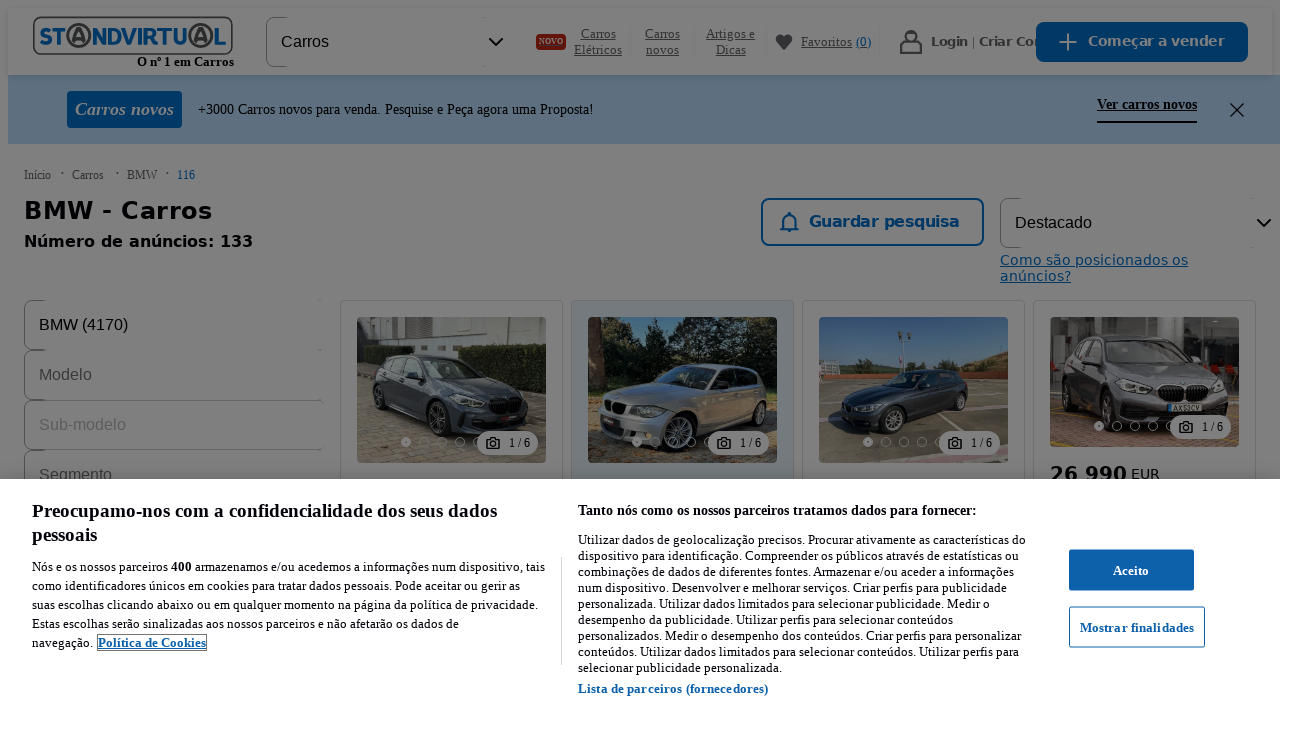

--- FILE ---
content_type: text/javascript
request_url: https://statics.standvirtual.com/optimus-storage/s/_next/static/chunks/21609-bf67f2a77902ad9f.js
body_size: 15976
content:
try{!function(){var e="undefined"!=typeof window?window:"undefined"!=typeof global?global:"undefined"!=typeof globalThis?globalThis:"undefined"!=typeof self?self:{},t=(new e.Error).stack;t&&(e._sentryDebugIds=e._sentryDebugIds||{},e._sentryDebugIds[t]="2ded5bd5-7568-4fb8-88c3-2afc6107f5fb",e._sentryDebugIdIdentifier="sentry-dbid-2ded5bd5-7568-4fb8-88c3-2afc6107f5fb")}()}catch(e){}"use strict";(self.webpackChunk_N_E=self.webpackChunk_N_E||[]).push([[21609],{5521:(e,t,i)=>{i.d(t,{I:()=>a});var n=i(77186),r=e=>{var t,i,n,r,a=e.location,s=e.standId;return!!(a&&(s||(null==(t=a.city)?void 0:t.id)||(null==(i=a.district)?void 0:i.id)||(null==(n=a.region)?void 0:n.id)||(null==(r=a.subregion)?void 0:r.id)))},a=e=>(e||[]).filter(r).map(e=>{var t,i=e.location||{};return new n.a({city:i.city,district:i.district,email:e.email||void 0,latitude:i.latitude||void 0,longitude:i.longitude||void 0,contactName:e.name||void 0,name:i.name||e.cityDisplayName||void 0,phone:(null==(t=e.phones)?void 0:t[0])||void 0,region:i.region,standId:e.standId||void 0,subregion:i.subregion})})},18206:(e,t,i)=>{i.d(t,{AS:()=>u,Fp:()=>l,MW:()=>b,Qd:()=>h,Rk:()=>_,S5:()=>g,X2:()=>o,Z0:()=>a,ZT:()=>d,a_:()=>r,cu:()=>w,do:()=>y,dr:()=>c,ft:()=>n,h5:()=>f,lI:()=>s,pO:()=>p,uh:()=>v,w_:()=>A,yN:()=>m,zI:()=>x});class n extends Error{constructor(...e){super(...e),this.name="NotNewVehicleException",this.message="There was a NotNewVehicleException"}}class r extends Error{constructor(...e){super(...e),this.name="ValueRequiredException",this.message="There was a ValueRequiredException"}}class a extends Error{constructor(...e){super(...e),this.name="InvalidEmailException",this.message="There was a InvalidEmailException"}}class s extends Error{constructor(...e){super(...e),this.name="InvalidPhoneException",this.message="There was a InvalidPhoneException"}}class o extends Error{constructor(...e){super(...e),this.name="VinLengthException",this.message="There was a VinLengthException"}}class l extends Error{constructor(...e){super(...e),this.name="VinCharactersException",this.message="There was a VinCharactersException"}}class u extends Error{constructor(...e){super(...e),this.name="VinWMIException",this.message="There was a VinWMIException"}}class d extends Error{constructor(...e){super(...e),this.name="ForbiddenException",this.message="User not allowed to perform the operation."}}class c extends Error{constructor(e,t,i){super(e,i),this.name="ValidationException",this.attributeId=t}}class v extends Error{constructor(...e){super(...e),this.name="UserNotAllowedException"}}class h extends Error{constructor(...e){super(...e),this.name="UppercaseException"}}class p extends Error{constructor(...e){super(...e),this.name="specialCharactersException"}}class m extends Error{constructor(e,t){super("There was a InvalidRangeException",t),this.name="InvalidRangeException",this.range=e}}class g extends Error{constructor(e,t,i,n){super("The value must be smaller than ".concat(e),n),this.name="ValueExceedsLimitException",this.max=e,this.attributeId=i,this.unit=t}}class f extends Error{constructor(e,t,i){super("The value must bigger than ".concat(e),i),this.name="ValueFailsLimitException",this.min=e,this.attributeId=t}}class y extends Error{constructor(e,t){super("You can add up to ".concat(e," pictures. JPG, PNG and GIF formats are accepted."),t),this.name="PhotosExceedsLimitException",this.max=e}}class b extends Error{constructor(e,t){super("".concat(e.length," photo(s) could not be uploaded."),t),this.name="PhotosUploadException",this.detail=e}}class _ extends Error{constructor(...e){super(...e),this.name="NotANumberException",this.message="The value must be a number"}}class w extends Error{constructor(...e){super(...e),this.name="NotADateException",this.message="The value must be a valid date"}}class A extends Error{constructor(...e){super(...e),this.name="NotAnIntegerException",this.message="The value must not have decimals"}}class x extends Error{constructor(...e){super(...e),this.name="ProductionDateException",this.message="Production date can't be later than date of first registration."}}},28875:(e,t,i)=>{i.d(t,{m:()=>n});var n=(0,i(14501).UG)("\n  fragment taxonomyCategoryFragment on TaxonomyCategory @_unmask {\n    __typename\n    code\n    id\n    name\n    parentId\n    uriPath\n    attributes {\n      code\n      defaultValue\n      digits\n      label\n      max\n      min\n      number\n      onlyBusiness\n      parentCodes\n      required\n      static\n      suffix\n      type\n      values {\n        urn\n        label\n      }\n    }\n    conditions {\n      urn\n    }\n  }\n")},35621:(e,t,i)=>{i.d(t,{K:()=>u});var n=i(49992),r=i(52918),a=i(68073),s=i(77186),o=e=>s.a.hydrate(e),l=e=>new s.a((0,r._)((0,n._)({},e),{name:e.contactName}));class u extends a.w{static hydrate(e){return e instanceof u?e:new u(e)}get phone(){var e,t;return null==(t=this.locations)||null==(e=t[0])?void 0:e.phone}get contactName(){var e,t;return null==(t=this.locations)||null==(e=t[0])?void 0:e.contactName}get isProfessional(){return"PROFESSIONAL"===this.userType}get isPrivate(){return"PRIVATE"===this.userType}setDisplayName(e){this.displayName=e}constructor(e){var t,i=void 0===e?{}:e;super(i),this.accountStatus=i.accountStatus,this.email=i.email,this.firstName=i.firstName||"",this.lastName=i.lastName||"",this.userType=i.userType,this.userUUID=null!=(t=i.userUUID)?t:"",this.multiUser=i.multiUser;var n=this.isProfessional?l:o,r=(i.locations||[]).map(n);this.locations=r;var a="".concat(this.firstName," ").concat(this.lastName).trim();this.displayName=i.displayName||a}}},39884:(e,t,i)=>{i.d(t,{u:()=>r});var n=i(84767),r=function(e){for(var t=arguments.length,i=Array(t>1?t-1:0),r=1;r<t;r++)i[r-1]=arguments[r];return e?(i.push("__typename"),Object.entries(e).reduce((e,t)=>{var r=(0,n._)(t,2),a=r[0],s=r[1];return i.includes(a)?e:Object.assign(e,{[a]:s})},{})):e}},40108:(e,t,i)=>{i.d(t,{Br:()=>m,D$:()=>o,Ec:()=>v,JU:()=>s,Oh:()=>u,Zr:()=>r,Zz:()=>h,mZ:()=>p,nS:()=>function e(t,i){if(t===i)return!0;if(!(t instanceof Object)||!(i instanceof Object)||t.constructor!==i.constructor)return!1;for(var n in t)if(t.hasOwnProperty(n)&&(!i.hasOwnProperty(n)||t[n]!==i[n]&&("object"!=typeof t[n]||!e(t[n],i[n]))))return!1;for(var r in i)if(i.hasOwnProperty(r)&&!t.hasOwnProperty(r))return!1;return!0},om:()=>d,qi:()=>c,wV:()=>l,zm:()=>a});var n=i(67165);function r(){var e=arguments.length>0&&void 0!==arguments[0]?arguments[0]:"",t=String(e);return t.charAt(0).toUpperCase()+t.slice(1)}var a=e=>(e||"").trim().replace(/(<->)|(<=>)/g,"|"),s=n.A,o=(e,t)=>{switch(t){case"year":case"first_registration_year":return e.year||e.first_registration_year;case"engine_power":case"power":return e.engine_power||e.power;default:return e[t]}},l=(e,t)=>{var i=(t||[]).filter(Boolean).map(e=>({attributeId:"location",data:e,id:e.id,label:e.label,parentId:null}));e.setOptions(i)},u=(e,t)=>o(s(e),t),d=(e,t)=>{if((null==e?void 0:e.length)&&t){var i=String(t);return e.find(e=>String(e.id)===i)}},c=function(){var e=arguments.length>0&&void 0!==arguments[0]?arguments[0]:Date.now();return Math.min(e,Date.now())},v=(e,t)=>({attributeId:t,data:void 0,parentId:null,id:e,label:r(String(e))}),h=e=>{var t=(0,n.A)(e);return Object.values(t).length!==e.length?e.reduce((e,i)=>{var n=null==i?void 0:i.id;return t[n]&&(delete t[n],e.push(i)),e},[]):e},p=(e,t)=>{var i,n=t.match,r=t.options,a=n.value,s=n.id,o=d(r,a),l=d(null!=(i=n.options)?i:[],a)||a&&v(a,s),u=l&&!o,c=u&&!r.length,h=u?[l,...r]:r;e.setAttributeOptions(s,h),n.type=c?n.initialType:"select"},m=(e,t)=>{var i=t.match,n=t.options,r=t.clear,a=i.id,s=i.initialType,o=i.value;if("body_type"===a)1===n.length?e.autofillAttributeValue(a,n[0].id):e.autofillAttributeValue(a,"",!0);else if(r){i.type=s;var l,u=(null==(l=e.getAttribute("fuel_type"))?void 0:l.value)==="electric",d="engine_capacity"===i.id&&u;("select"!==i.type&&!o||"generation"===i.id||d)&&e.autofillAttributeValue(a,"",!0),e.setAttributeOptions(a,n)}else if(i.type="select",e.setAttributeOptions(a,n),o&&(i.error||!i.getOption(o)))if("number"==typeof o){var c=((e,t)=>{var i=null,n=1/0,r=!0,a=!1,s=void 0;try{for(var o,l=e[Symbol.iterator]();!(r=(o=l.next()).done);r=!0){var u=o.value,d=Math.abs(u.id-t);d<n&&(n=d,i=u)}}catch(e){a=!0,s=e}finally{try{r||null==l.return||l.return()}finally{if(a)throw s}}return i})(n,o);e.autofillAttributeValue(a,Number(null==c?void 0:c.id)||"",!0)}else e.autofillAttributeValue(a,"",!0)}},46430:(e,t,i)=>{i.d(t,{K:()=>n.K});var n=i(35621)},46462:(e,t,i)=>{i.d(t,{zK:()=>K,_M:()=>G});var n=i(49992),r=i(52918),a=i(55777),s=i(69367),o=Object.freeze([]);class l extends s.n{setValue(e){super.setValue(!0===e||"true"===e||"1"===e)}setOptions(){this.options=o}constructor(...e){super(...e),this.type="checkbox"}}class u extends s.n{setValue(e){var t=Array.isArray(e)?e:[];super.setValue(t)}constructor(...e){super(...e),this.type="checkboxes"}}var d=i(18206);class c extends s.n{validate(e){var t=this.max,i=this.min,n=this.required,r=this.id,a=this.unit,s=new Date(e),o=null==e?void 0:e.split("-"),l=""===e||null==e;switch(!0){case n&&l:return new d.a_;case!e:return null;case Number.isNaN(s.getDate())||o.length>3:return new d.cu;case void 0!==i&&s<i:return new d.h5(i,r);case void 0!==t&&s>t:return new d.S5(t,a,r);default:return null}}}var v=/^(([^<>()[\]\\.,;:\s@"]+(\.[^<>()[\]\\.,;:\s@"]+)*)|(".+"))@((\[[0-9]{1,3}\.[0-9]{1,3}\.[0-9]{1,3}\.[0-9]{1,3}\])|(([a-zA-Z\-0-9]+\.)+[a-zA-Z]{2,}))$/,h=function(){var e=arguments.length>0&&void 0!==arguments[0]?arguments[0]:"";return e.match(v)?null:new d.Z0};class p extends s.n{validate(e,t){var i=super.validate(e,t);return i||(e?h(e):null)}}var m=i(76461);class g extends s.n{get displayText(){var e;return(null==(e=this.getOption())?void 0:e.label)||""}setValue(){var e=arguments.length>0&&void 0!==arguments[0]?arguments[0]:"",t=this.getOption(e),i="null"===e?"":null!=e?e:"";if(t&&!t.parentId){var n=this.options.find(e=>e.parentId===t.id);n&&(i=null==n?void 0:n.id)}super.setValue(i)}validate(e){var t=(null==e?void 0:e.toString())||"",i=super.validate(t);return i?i:this.options&&t.length&&!this.getOption(t)?new d.yN(this.options.map(e=>e.id)):null}}let f=g;class y extends f{setOptions(e){var t=e.filter(e=>{var t;return e.label&&(null==(t=e.data)?void 0:t.id)}).map(e=>(0,r._)((0,n._)({},e),{data:new m.a(e.data)}));super.setOptions(t)}sortOptions(){return this}constructor(...e){super(...e),this.type="select"}}class b extends s.n{setIsNew(e){this.max=e?5e3:this.originalMax,this.min=e?this.originalMin:1}validate(e,t){var i=t.find(e=>"new_used"===e.id);return this.setIsNew(!!(null==i?void 0:i.value)),super.validate(e,t)}constructor(e){super(e),this.originalMax=Number(e.max||0x9184e729fff),this.originalMin=Number(e.min||0)}}class _ extends s.n{sortOptions(){this.options=this.options.sort((e,t)=>Number(e.id)-Number(t.id))}constructor(...e){super(...e),this.min=1,this.max=12,this.type="select"}}var w=function(){var e=arguments.length>0&&void 0!==arguments[0]?arguments[0]:"";return(e=>{if(/^[0-9 \-+()]+$/i.test(e)){var t=e.match(/(\d+)/g);if(null===t)return!1;var i=t.join("");return!(i.length<7)&&!(i.length>14)}return!1})(e)?null:new d.lI};class A extends s.n{validate(e,t){var i=super.validate(e,t);return i||(e?w(e):null)}}var x=Object.freeze([]);class I extends s.n{setValue(e){var t=e||x;Array.isArray(t)&&this.value!==e&&(this.value=t,this.valueModifiedTime=Date.now())}validate(e){var t=e||[],i=this.max;if(t.length>i)return new d.do(i);var n=t.filter(e=>"FAILED"===e.state);return n.length>0?new d.MW(n):null}}var E=i(60376);class D extends s.n{setMode(e){this.mode!==e&&(this.mode=e,this.otherModifiedTime=Date.now())}constructor(e){super(e),this.setMode(e.mode||E.c.BUY),e.otherModifiedTime&&(this.otherModifiedTime=e.otherModifiedTime)}}class O extends g{constructor(e){super(e),this.setOptions=()=>null}}class T extends s.n{validate(e,t){var i=super.validate(e,t);if(i)return i;if((e.match(/[A-Z]/g)||[]).length/e.length>.5)return new d.Qd;var n=e.match(/(?:[!?.,-=+#%&@*_><:()|~](?![0-9])){4,}/g);return n&&n.length>0?new d.pO:null}}var N=e=>"0"===e||"1"===e?"1"===e:e;class S extends s.n{setValue(e){super.setValue(N(e))}setOptions(e){super.setOptions(e.map(e=>(0,r._)((0,n._)({},e),{id:N(e.id)})))}validate(){var e=arguments.length>0&&void 0!==arguments[0]?arguments[0]:"";if(this.required&&""===e)return new d.a_;var t=this.getOption(String(e));if((e||!1===e)&&!t){var i,n=(null==(i=this.options)?void 0:i.map(e=>e.id))||[];return new d.yN(n)}return null}constructor(...e){super(...e),this.type="toggle"}}var U=i(87410),k=i(95702),V={A:1,B:2,C:3,D:4,E:5,F:6,G:7,H:8,J:1,K:2,L:3,M:4,N:5,P:7,R:9,S:2,T:3,U:4,V:5,W:6,X:7,Y:8,Z:9,0:0,1:1,2:2,3:3,4:4,5:5,6:6,7:7,8:8,9:9},M=[8,7,6,5,4,3,2,10,0,9,8,7,6,5,4,3,2],C=function(){var e=arguments.length>0&&void 0!==arguments[0]?arguments[0]:"",t=e.toUpperCase(),i=t.split("");return t.length!==M.length?new d.X2:i.some(e=>void 0===V[e])?new d.Fp:"0"===i[0]?new d.AS:null};class F extends s.n{validate(e,t){var i=super.validate(e,t);return i||(e?C(e):null)}}var R=i(40108),$=new Date,B=$.getFullYear(),P=$.getMonth()+1>9,q=(e,t,i)=>{for(var n=Array(t-e),r=0,a=t;a>=e;a--,r++)n[r]=(0,R.Ec)(String(a),i);return n};class j extends U.A{setIsNew(e){this.min=e?B-2:this.originalMin,super.setOptions(q(this.min,this.max,this.id))}setOptions(){}validate(e,t){var i=super.validate(e,t);if(i)return i;var n=t.find(e=>"new_used"===e.id),r=t.find(e=>"date_registration"===e.id);return(null==n?void 0:n.value)&&Number(e)<B-2?new d.ft:new Date(String(null==r?void 0:r.value)).getFullYear()<Number(e)?new d.zI:null}constructor(e){super(e),this.initialType="select",this.type="select",this.originalMin=Number(e.min||1886),this.min=this.originalMin,this.max=P?B+1:B,super.setOptions(q(this.min,this.max,this.id))}}var z=i(21224),J=i(67084);class L extends s.n{validate(e,t){var i=super.validate(e,t);return i||(e?(0,J.I)(e):null)}constructor(...e){super(...e),this.type="url"}}class W extends L{validate(e,t){var i=super.validate(e,t);return i||(e?(0,z.r)(e):null)}}var Z=new Date,K=e=>{switch(e.id){case"gearbox":case"body_type":return new O(e);case"first_registration_year":case"year":return new j(e);case"first_registration_month":return new _(e);case"photos":return new I(e);case"price":return new D(e);case"video":return new W(e);case"version":return new k.v(e);case"title":return new T(e);case"vin":return new F((0,r._)((0,n._)({},e),{max:17}));case"date_registration":return new c((0,r._)((0,n._)({},e),{min:new Date("1900"),max:Z}));case"inspection_valid_until":return new c((0,r._)((0,n._)({},e),{min:Z,max:(0,a.r)(1460)}));case"maker_warranty_valid_until_date":return new c((0,r._)((0,n._)({},e),{min:Z,max:(0,a.r)(3650)}));case"location":return new y(e);case"mileage":return new b(e);case"offer_type":var t;return new U.F((0,r._)((0,n._)({},e),{value:e.value||(null==(t=e.options)?void 0:t[0].id)}));default:return(e=>{switch(e.type){case"date":return new c(e);case"email":return new p(e);case"tel":return new A(e);case"checkbox":return new l(e);case"checkboxes":return new u(e);case"select":return new g(e);case"number":return new s.n((0,r._)((0,n._)({},e),{min:Math.max(0,Number(e.min)),max:e.max?Math.min(0x9184e729fff,Number(e.max)):0x9184e729fff}));case"toggle":return new S(e);default:return new s.n(e)}})(e)}},G=e=>e instanceof s.n?e:K(e)},47768:(e,t,i)=>{i.d(t,{Y:()=>o,Z:()=>l});var n=i(28103),r=i(32497),a=i(18206),s=e=>e instanceof Date?e.toLocaleDateString(void 0,{year:"numeric",month:"2-digit",day:"2-digit"}):e,o=(e,t,i)=>{switch(!0){case e instanceof a.a_:return t("value-required-error-message");case e instanceof a.Rk:return t("not-a-number-error-message");case e instanceof a.cu:return t("date-doesnt-exist");case e instanceof a.w_:return t("not-an-integer-error-message");case e instanceof a.S5:return t(((e,t,i,n)=>{switch(e){case"registration":return n("enter-license-plate-up-to",{value:t,unit:i});case"price":return n("enter-price-up-to",{value:t,unit:i});case"engine_power":return n("enter-engine-power-up-to",{value:t,unit:i});case"engine_capacity":return n("enter-engine-capacity-up-to",{value:t,unit:i});case"description":return n("description-maximum-characters",{value:t});default:return"value-exceeds-limit-error-message"}})(e.attributeId,e.max,e.unit,t),[s(e.max)]);case e instanceof a.h5:if("description"===e.attributeId)return t("description-minimum-characters",{value:e.min});return t("value-fails-limit-error-message",[s(e.min)]);case e instanceof a.yN:return t("invalid-range-error-message");case e instanceof a.X2:return t("vin-length-error-message");case e instanceof a.Fp:return t("vin-characters-error-message");case e instanceof a.AS:return t("vin-wmi-error-message");case e instanceof a.ft:return t("not-new-vehicle-error-message");case e instanceof a.do:return t("photos-exceeds-limit-error-message",[e.max]);case e instanceof a.MW:return t("photos-upload-error-message");case e instanceof n.JD:return t("invalid-youtube-url-error-message");case e instanceof n.oK:return t("invalid-url-error-message");case e instanceof a.Z0:return t("invalid-email-error-message");case e instanceof a.lI:return t("invalid-phone-error-message");case e instanceof a.dr:return e.message||t("validation-error-message");case e instanceof a.uh:return t("user-not-allowed-message");case e instanceof r.Xu:return t("not-implemented-error-message");case e instanceof r.CX:return t("network-error-message");case e instanceof a.Qd:return t("uppercase-error-message");case e instanceof a.pO:return t("limit-4-special-characters");case e instanceof a.zI:return t("year-production-earlier-first-registration");default:return i||t("fallback-error-message")}},l=(e,t,i)=>{switch(!0){case e instanceof a.a_:var s="value-required-error-notification";return{key:s,message:t(s)};case e instanceof a.Rk:case e instanceof a.w_:case e instanceof a.S5:case e instanceof a.h5:case e instanceof a.yN:case e instanceof a.X2:case e instanceof a.Fp:case e instanceof a.AS:case e instanceof a.ft:case e instanceof n.JD:case e instanceof n.oK:case e instanceof a.Z0:case e instanceof a.lI:case e instanceof a.dr:var o="value-invalid-error-notification";return{key:o,message:t(o)};case e instanceof a.do:var l="photos-exceeds-limit-error-notification";return{key:l,message:t(l,[e.max])};case e instanceof a.MW:var u="photos-upload-error-message";return{key:u,message:t(u)};case e instanceof r.Xu:var d="not-implemented-error-message";return{key:d,message:t(d)};case e instanceof r.CX:var c="network-error-message";return{key:c,message:t(c)};default:var v="fallback-error-message";return{key:v,message:i||t(v)}}}},52256:(e,t,i)=>{i.d(t,{R:()=>S});var n=i(8366),r=i(29593),a=i(62309),s=i(32497),o=i(71092),l=i(18206),u=i(14501),d=i(92545);let c=(0,u.UG)("\n    query getAdvertById($id: ID!, $fetchInspectionReport: Boolean!) {\n      posting {\n        __typename\n        advert(id: $id) {\n          ...postingAdvertFragment\n          ... on AdvertNotFoundError {\n            __typename\n            message\n          }\n        }\n      }\n    }\n  ",[d.P]);var v=i(28875);let h=(0,u.UG)("\n    query getTaxonomyCategory($categoryId: Int!) {\n      taxonomy {\n        __typename\n        category(categoryId: $categoryId) {\n          ... on TaxonomyFetchError {\n            __typename\n            errorCode\n            message\n          }\n          ...taxonomyCategoryFragment\n        }\n      }\n    }\n  ",[v.m]),p=(0,u.UG)("\n    mutation saveAdvert(\n      $advert: PostingAdvertInput!\n      $fetchInspectionReport: Boolean!\n    ) {\n      advertSave(advert: $advert) {\n        ...postingAdvertFragment\n        ... on AdvertValidationError {\n          __typename\n          message\n          failedValidations {\n            __typename\n            field\n            detail\n          }\n        }\n        ... on UserNotAllowedError {\n          __typename\n          message\n        }\n        ... on AdvertNotFoundError {\n          __typename\n          message\n        }\n        ... on Error {\n          __typename\n          message\n        }\n      }\n    }\n  ",[d.P]),m=(0,u.UG)("\n    mutation saveDraft(\n      $advert: PostingAdvertInput!\n      $fetchInspectionReport: Boolean!\n    ) {\n      advertSave(advert: $advert, draft: true) {\n        ...postingAdvertFragment\n        ... on AdvertValidationError {\n          __typename\n          message\n          failedValidations {\n            __typename\n            field\n            detail\n          }\n        }\n        ... on UserNotAllowedError {\n          __typename\n          message\n        }\n        ... on AdvertNotFoundError {\n          __typename\n          message\n        }\n        ... on Error {\n          __typename\n          message\n        }\n      }\n    }\n  ",[d.P]);var g=i(40108),f=i(69694),y={toEntity(e){var t,i,n=null==e||null==(t=e.taxonomy)?void 0:t.category,r=(null==(i=e.posting)?void 0:i.advert)||(null==e?void 0:e.advertSave);return r?(0,f.w0)(r):(0,f.MP)(n)},toDTO(e){var t,i,n,r,a,s,o,l,u,d,c=(0,g.JU)(e.attributes),v=c.description,h=c.new_used,p=c.person,m=c.email,y=c.phone,b=c.autorenew;return{autoRenew:(null==b?void 0:b.value)?"1":"0",brandProgram:{id:(null==(t=e.brandProgram)?void 0:t.id)||null},categoryId:e.category.id,contact:{email:String(null==m?void 0:m.value),person:String(null==p?void 0:p.value),phone:String(null==y?void 0:y.value)},description:null==v?void 0:v.value,id:e.id>0?String(e.id):null,newUsed:(null==h?void 0:h.value)?"NEW":"USED",photos:e.photos.filter(e=>"READY"===e.state).map(e=>({id:e.id})),price:(0,f.O$)(e),title:e.title,standId:(null==(i=e.location)?void 0:i.standId)==null?null:String(null==(n=e.location)?void 0:n.standId),location:{city:null==(r=e.location)?void 0:r.city,region:null==(a=e.location)?void 0:a.region,subregion:null==(s=e.location)?void 0:s.subregion,district:null==(o=e.location)?void 0:o.district,latitude:null==(l=e.location)?void 0:l.latitude,longitude:null==(u=e.location)?void 0:u.longitude,mapConfiguration:{zoom:null==(d=e.location)?void 0:d.zoom}},parameters:(0,f.bQ)(e)}}},b=i(84767),_=i(41694),w=i(80800),A=i(46462),x=i(49992),I=i(52918);class E{toEntity(e){return e?e.replace("?","").split("&").map(e=>e.split("=")).reduce((e,t)=>{var i=(0,b._)(t,2),n=i[0],r=i[1];return(0,I._)((0,x._)({},e),{[n]:decodeURIComponent(r)})},{}):null}toDTO(e){return e?Object.entries(e).filter(e=>{var t=(0,b._)(e,2);return t[0],t[1]}).sort((e,t)=>{var i=(0,b._)(e,1)[0],n=(0,b._)(t,1)[0];return i.localeCompare(n)}).map(e=>{var t=(0,b._)(e,2),i=t[0],n=t[1];return"".concat(i,"=").concat(encodeURIComponent(n))}).join("&"):""}}let D=new E;var O={Standvirtual:"STDVTLPT"};let T={toEntity(e){var t=D.toEntity(e),i=O.Standvirtual,n=t?Number(t.rootId):void 0,r=t?Object.entries(t).reduce((e,t)=>{var n=(0,b._)(t,2),r=n[0],a=n[1],s=void 0===a?"":a;switch(!0){case"rootId"===r:break;case"photos"===r:var o=s.split(",").filter(Boolean).map(e=>e.length>26?e:"".concat(e,"-").concat(i));if(o.length){var l=o.map(e=>new _.$({id:e,url:"".concat("https://ireland.apollo.olxcdn.com","/v1/files/").concat(e,"/image")}));e.push((0,A.zK)({id:r,value:l}))}break;case s.startsWith("["):var u=s.replace(/\[|\]/g,"").split(",").map(e=>({value:e}));e.push((0,A.zK)({id:r,value:u}));break;case"z*"===r:s.split(",").forEach(t=>{e.push((0,A.zK)({id:t,value:!0}))});break;case"email"===r:case"location"===r:case"phone"===r:case"person"===r:break;case"true"===s:case"false"===s:e.push((0,A.zK)({id:r,value:"true"===s}));break;default:e.push((0,A.zK)({id:r,value:s}))}return e},[]):[];return new w.v({id:n,attributes:r})},toDTO(e){var t=[],i=e.attributes.reduce((e,i)=>{var n=i.id,r=i.value,a=i.type;switch(!0){case r&&"photos"===n:var s=r.filter(e=>"READY"===e.state).map(e=>e.id.length>26?e.id:e.id.split("-")[0]);s.length&&(e[n]=s.join(","));break;case"email"===n:case"location"===n:case"phone"===n:case"person"===n:break;case Array.isArray(r):r.length>0&&(e[n]="[".concat(r.map(e=>e.value).join(","),"]"));break;case!!r&&"checkbox"===a:t.push(n);break;case!!r:e[n]=r}return e},{});return t.length&&(i["z*"]=t.join(",")),D.toDTO(i)}};var N=i(82424);class S extends o.S{async getByAutoSave(e,t){if(!this.cache)throw Error("Cache must be passed for this to work.");var i=this.cache.get("AUTO_SAVE:".concat(t.toUpperCase(),":").concat(e));return i?T.toEntity(i):null}async setAutoSave(e,t,i){if(!this.cache)throw Error("Cache must be passed for this to work.");var n,r=T.toDTO(e);return null==(n=this.cache)||n.put("AUTO_SAVE:".concat(t.toUpperCase(),":").concat(e.category.id),"".concat(r,"&rootId=").concat(i),864e5),e}async getByCategory(e){var t,i,n={categoryId:e},r=await this.query(h,n,{fetchOptions:{maxAge:72e5,timeout:1e4}}),a=null==r||null==(t=r.taxonomy)?void 0:t.category;if((null==a||null==(i=a.attributes)?void 0:i.length)===0)throw new s.CX("Invalid category attributes",612);return S.throwIfError(a,h,n),(0,N.a)(a),y.toEntity(r)}async getById(e,t){var i,n={id:String(e),fetchInspectionReport:!1},r=await this.query(c,n,{fetchOptions:{timeout:1e4}}),a=null==r||null==(i=r.posting)?void 0:i.advert;return S.throwIfError(a,c,n),(0,N.a)(a.category),y.toEntity(r)}async save(e){var t=arguments.length>1&&void 0!==arguments[1]&&arguments[1],i=y.toDTO(e),n=t?m:p,r={advert:i,fetchInspectionReport:!1},a=await this.mutation(n,r,{fetchOptions:{timeout:1e4}}),s=null==a?void 0:a.advertSave;return S.throwIfError(s,n,r),(0,N.a)(s.category),y.toEntity(a)}static getError(){var e=arguments.length>0&&void 0!==arguments[0]?arguments[0]:{},t=arguments.length>1?arguments[1]:void 0,i=arguments.length>2&&void 0!==arguments[2]?arguments[2]:{},u=e.message,d=(0,a.et)(t,i);switch(!0){case o.S.isType(e,"AdvertNotFoundError"):return new s.CX(u,r.p2,d);case o.S.isType(e,"UserNotAllowedError"):return new s.CX(u,n.DI,new l.uh(u),d);case o.S.isType(e,"AdvertValidationError"):var c=(0,N.b)(e.failedValidations||[]).map(e=>{var t=e.detail,i=e.field,n=null==i?void 0:i.split(".").pop();return new l.dr(t||"No details provided",n)});return new s.CX(u,r.Bl,c,d);default:return o.S.getError(e,t,i)}}static throwIfError(e,t){var i=arguments.length>2&&void 0!==arguments[2]?arguments[2]:{},n=S.getError(e,t,i);if(n)throw n}}},55777:(e,t,i)=>{i.d(t,{r:()=>n});var n=e=>{var t=new Date;return t.setDate(t.getDate()+e),t}},57201:(e,t,i)=>{i.d(t,{Z:()=>a});var n=i(84767),r=i(67165),a={toEntity(e){if(!(null==(t=e.values)?void 0:t.length))return[];var t,i=e.values.map(e=>{var t=e.urn.split(":"),i=t.length>=10,r=(0,n._)(t.splice(-2),2),a=r[0],s=r[1],o=(0,n._)(i?t.splice(-2):[null,null],2)[1];return{attributeId:a,id:s,label:e.label,parentId:o||null}}),a=(0,r.A)(i);return i.reduce((e,t)=>{var i=a[t.parentId];return t.parentId&&(i?i.parentId=null:t.parentId=null),e},i)},toDTO:function(e){throw Error("Function not implemented.")}}},69367:(e,t,i)=>{i.d(t,{n:()=>d});var n=i(49992),r=i(52918),a=i(68073),s=i(18206),o=i(40108),l=Object.freeze([]),u={outra:!0,other:!0,"outra-nao-listada":!0,cant_see_my_version:!0};class d extends a.w{get displayText(){return String((0,o.Zr)(this.value)||"")}setMin(e){this.min!==e&&(this.min=e||0,this.otherModifiedTime=(0,o.qi)())}setDisabled(e){var t=void 0!==e?e:!this.value&&!!this.parentIds.length;this.disabled!==t&&(this.disabled=t,this.otherModifiedTime=(0,o.qi)())}setDisabledByCondition(e){this.disabledByCondition!==e&&(this.disabledByCondition=e,this.otherModifiedTime=(0,o.qi)())}setRequired(e){this.required!==e&&(this.required=e,this.otherModifiedTime=(0,o.qi)())}setValue(){var e=arguments.length>0&&void 0!==arguments[0]?arguments[0]:"",t=this.parseValue(e);this.value!==t&&(this.value=t,this.isAutoFilled=!1,this.autoFilledSource=void 0,this.valueModifiedTime=(0,o.qi)())}setUnit(){var e=arguments.length>0&&void 0!==arguments[0]?arguments[0]:"";this.unit!==e&&(this.unit=e,this.otherModifiedTime=(0,o.qi)())}setMeta(e){var t=(0,n._)({},this.meta,e);(0,o.nS)(t,this.meta)||(this.meta=t,this.otherModifiedTime=(0,o.qi)())}autofillValue(){var e=arguments.length>0&&void 0!==arguments[0]?arguments[0]:"",t=arguments.length>1?arguments[1]:void 0,i=this.parseValue(e);if(this.value!==i){var n=this.valueModifiedTime;this.setValue(i),this.isAutoFilled=!0,this.autoFilledSource=t,this.autofillModifiedTime=(0,o.qi)(),this.valueModifiedTime=n}}getOption(e){var t,i=null!=e?e:this.value;return i&&(null===this||void 0===this||null==(t=this.options)?void 0:t.length)?(0,o.om)(this.options,i):void 0}setOptions(e){(0,o.nS)(e,this.options)||(this.options="number"===this.type||this.integer?e.map(e=>(0,r._)((0,n._)({},e),{id:Number(e.id)})):e,this.options=(0,o.Zz)(this.options),this.sortOptions(),this.optionsModifiedTime=(0,o.qi)())}get modifiedTime(){return Math.max(this.autofillModifiedTime,this.errorModifiedTime,this.optionsModifiedTime,this.otherModifiedTime,this.valueModifiedTime)}sortOptions(){var e;this.options=null==(e=this.options)?void 0:e.filter(Boolean).sort((e,t)=>{if(u[e.id])return 1;if(u[t.id])return -1;if(e.label===t.label)return 0;var i=e.label.toLowerCase(),n=t.label.toLowerCase();return i.localeCompare(n,"default",{numeric:!0})})}setError(){var e=arguments.length>0&&void 0!==arguments[0]?arguments[0]:null;this.error!==e&&(this.error=e,this.errorModifiedTime=(0,o.qi)())}validate(e,t){var i=this.min,n=this.max,r=this.required,a=this.type,o=this.id,l=this.unit,u=e;if(r&&""===e)return new s.a_;if(""===e)return null;switch(!0){case"number"==typeof e:case"number"===a:if(Number.isNaN(u=Number(e)))return new s.Rk;if(this.integer&&!Number.isInteger(u))return new s.w_;break;case"textarea"===a:u=String(e).replace(/<[^>]*>/g,"").length;break;case"text"===a:u=String(e).length;break;default:return null}return void 0!==n&&u>n?new s.S5(n,l,o):void 0!==i&&u<i?new s.h5(i,o):null}setModifiedTime(e,t){this[t]=(0,o.qi)(e[t]||e.modifiedTime||this[t])}parseValue(e){switch(!0){case"number"===this.type:case this.integer:return Number(e)||e;case"string"==typeof e:return(0,o.zm)(e);default:return e}}constructor(e){var t,i=void 0===e?{}:e;super(i),this.disabledByCondition=!1,this.integer=!1,this.isStatic=!1,this.onlyBusiness=!1,this.required=!1,this.options=l,this.initOptions=l,this.otherModifiedTime=0,this.errorModifiedTime=0,this.autofillModifiedTime=0,this.valueModifiedTime=0,this.optionsModifiedTime=0,this.meta=i.meta,this.description=i.description,this.label=null!=(t=i.label)?t:"",this.max=i.max,this.onlyBusiness=!!i.onlyBusiness,this.parentIds=i.parentIds||l,this.placeholder=i.placeholder,this.type=i.type||"text",this.isStatic=!!i.isStatic,this.initialType=i.initialType||this.type,this.integer=!!i.integer,this.setDisabled(i.disabled),this.setDisabledByCondition(!0===i.disabledByCondition),this.setError(i.error),this.setMin(i.min),this.setOptions(i.options?i.options:l),this.setRequired(!!i.required),this.setUnit(i.unit),this.setValue(i.value),this.initOptions=i.initOptions||this.options,this.isAutoFilled=!!i.isAutoFilled,this.autoFilledSource=i.autoFilledSource,this.setModifiedTime(i,"autofillModifiedTime"),this.setModifiedTime(i,"errorModifiedTime"),this.setModifiedTime(i,"optionsModifiedTime"),this.setModifiedTime(i,"otherModifiedTime"),this.setModifiedTime(i,"valueModifiedTime")}}},69694:(e,t,i)=>{i.d(t,{bQ:()=>A,MP:()=>x,w0:()=>E,O$:()=>O});var n=i(49992),r=i(84767),a=i(41694),s=i(22260),o=i(3817),l=i(80800),u=i(40108),d=i(5521),c=i(39884),v=i(46462),h=i(57201),p=Object.freeze([]),m={toEntity:e=>e.attributes?e.attributes.map(e=>{var t;return(0,v.zK)({disabled:void 0,id:e.code,integer:!!e.digits,isStatic:!!e.static,label:e.label,max:null===e.max?void 0:e.max,min:null===e.min?void 0:e.min,onlyBusiness:!!e.onlyBusiness,options:(e=>{if(!e.values)return null;var t=e.values;return h.Z.toEntity({__typename:"TaxonomyAttributeValues",values:t})})(e)||[],parentIds:e.parentCodes||p,required:!!e.required,type:(e=>{switch(!0){case"price"===e.type:case e.number&&"input"===e.type:return"number";case"phone"===e.type:return"tel";case"files"===e.type:return"file";case"input"===e.type:return"text";case"brandprogram"===e.type:return"select";default:return e.type}})(e),unit:e.suffix,value:null!=(t=e.defaultValue)?t:void 0})}):[]},g={toEntity:e=>({id:e.id,label:e.name,parentId:e.parentId,uriPath:e.uriPath})},f=(0,o.h)(),y=(e,t,i)=>t?{[e]:{key:e,values:[{value:t,displayValue:i}]}}:{},b=e=>{var t=e.urn,i=(0,r._)(t.split(":"),8),n=i[4],a=i[5],s=i[6],o=i[7],l=a;return"1"===a?l=!0:"0"===a&&(l=!1),{id:n,value:l,targetId:s,action:parseInt(void 0===o?"1":o)}},_=e=>{if(!e)return{};var t=e.filter(e=>!!e).map(b),i=t.reduce((e,t)=>Object.assign(e,{[t.id]:{priority:0,conditions:[]}}),{});return t.forEach(e=>{var t=i[e.id];t&&(t.conditions.push(e),i[e.targetId]&&(t.priority+=1))}),i},w=function(e,t){var i=arguments.length>2&&void 0!==arguments[2]?arguments[2]:Date.now();return e.map(e=>{var n=t[e.id];if(n){e.setValue((e=>{var t,i,n,r=e.seed,a=e.id,s=e.type,o=null!=(n=null==(i=r.values)||null==(t=i[0])?void 0:t.value)?n:"";switch(s){case"checkboxes":o=r.values.map(e=>(0,c.u)(e));break;case"checkbox":o="1"===o||"true"===o}return"new_used"===a&&(o="NEW"===o?"1":"0"),o})({seed:n,id:e.id,type:e.type})),e.setDisabled(!1);var r=null==(o=n.values)?void 0:o[0],a=null!=(u=null==r?void 0:r.value)?u:"",s=null==(l=e.options)?void 0:l.find(e=>e.id===a);if("select"===e.type&&!s){var o,l,u,d,v={attributeId:e.id,data:{},id:a,label:null!=(d=null==r?void 0:r.displayValue)?d:a,parentId:null};e.setOptions([...e.options,v])}}return e.autofillModifiedTime=i,e.errorModifiedTime=i,e.optionsModifiedTime=i,e.otherModifiedTime=i,e.valueModifiedTime=i,e})},A=e=>{var t=e.user.isPrivate,i=["engine_code"];return e.activeAttributes.filter(e=>!e.isStatic&&(!t||!e.onlyBusiness)).filter(e=>""!==e.value&&"null"!==e.value).map(e=>({key:e.id,values:(e=>{var t,i=function(){var e=arguments.length>0&&void 0!==arguments[0]?arguments[0]:"";return{value:e}};switch(e.type){case"checkboxes":return null==(t=e.value||[])?void 0:t.map(e=>i(e.value));case"checkbox":return[e.value?i("1"):i("0")];case"toggle":return"boolean"==typeof e.value?[e.value?i("1"):i("0")]:[i(String(e.value))];default:return[i(String(e.value))]}})(e)})).filter(e=>{var t,n;if(-1===i.indexOf(e.key)||(null==(n=e.values)||null==(t=n[0])?void 0:t.value)!=="null")return e})},x=e=>{var t=(0,s.BG)({}),i=m.toEntity(e),n=null==e?void 0:e.conditions;return i=w(i,{}),new l.v({attributes:i,category:g.toEntity(e),conditions:_(n),isFeatureFlagActive:t})},I=e=>e&&"0000-00-00 00:00:00"!==e?new Date(e):void 0,E=e=>{var t=(0,s.BG)({}),i=e.autoRenew,o=e.brandProgram,v=e.category,h=e.contact,p=e.description,f=e.location,b=e.newUsed,A=e.parameters,x=e.photos,E=e.price,D=e.standId,O=e.title,T=e.userId,N=e.userUUID,S=e.inspectionReport,U=h||{},k=U.email,V=U.person,M=U.phone,C=null==A?void 0:A.find(e=>"new_used"===e.key),F=v||{},R=null==F?void 0:F.conditions,$={location:f,email:k,name:V,phones:M?[M]:null,standId:D?Number(D):null},B=(0,d.I)([$]),P=(0,r._)(B,1)[0],q=(A||[]).filter(Boolean).reduce((e,t)=>Object.assign(e,{[t.key]:t}),(0,n._)({},y("email",k),y("person",V),y("phone",M),y("location",null==P?void 0:P.id),y("brand_program_id",null==o?void 0:o.id),y("description",p),y("photos",(void 0===x?[]:x).map(e=>new a.$(e))),y("price",null==E?void 0:E.amount.value),y("price:currency",null==E?void 0:E.amount.currencyCode),y("price:is_negotiable",(null==E?void 0:E.isNegotiable)?"1":"0"),y("price:is_net",(null==E?void 0:E.isNet)?"1":"0"),y("title",O),y("autorenew",i)));C||Object.assign(q,(0,n._)({},y("new_used",b)));var j=I(e.updatedAt),z=w(m.toEntity(F),q),J=(0,u.Oh)(z,"location");return J&&(0,u.wV)(J,B),new l.v({attributes:z,category:g.toEntity(F),conditions:_(R),createdAt:I(e.createdAt),createdAtFirst:I(e.createdAtFirst),updatedAt:j,id:Number(e.id),links:(0,c.u)(e.links),status:e.status,userId:T?Number(T):void 0,userUUID:N,metadata:{cepikStatus:"COMPLETE_DETAILS",pirReport:(null==S?void 0:S.__typename)==="InspectionReport"?S.url:null},isFeatureFlagActive:t})},D={carspt:"EUR"},O=e=>{var t,i=e.getAttribute("price"),n=e.getAttribute("price:currency"),r=e.getAttribute("price:is_negotiable"),a=e.getAttribute("price:is_net"),s=(null==n?void 0:n.options)||[],o=(null==n?void 0:n.value)||(null==(t=s[0])?void 0:t.id);return o||(f.error("Invalid price currency",{control_message:"Currency code invalid: ".concat(o),text:JSON.stringify({ad:e,action:e.action,attributeCount:e.attributes.length,hasCurrency:!!n,hasCurrencyOptions:s.length})}),o=D.carspt),{isNet:!!(null==a?void 0:a.value),isNegotiable:!!(null==r?void 0:r.value),amount:{value:String((null==i?void 0:i.value)||0),currencyCode:o}}}},76461:(e,t,i)=>{i.d(t,{a:()=>o});var n=i(49992),r=i(68073),a=e=>e&&(null==e?void 0:e.id)?{id:e.id,name:e.name}:null,s=function(){var e=arguments.length>0&&void 0!==arguments[0]?arguments[0]:{},t=e.standId,i=e.city,n=e.region,r=e.latitude,a=e.longitude;switch(!0){case!!t:return"".concat(t);case!!(r&&a):return"".concat(r,":").concat(a);case!!((null==n?void 0:n.id)&&(null==i?void 0:i.id)):return"".concat(null==i?void 0:i.id,":").concat(null==n?void 0:n.id);default:return null==i?void 0:i.id}};class o extends r.w{get label(){var e,t,i;return(null===this||void 0===this?void 0:this.name)||[null===this||void 0===this||null==(e=this.city)?void 0:e.name,null===this||void 0===this||null==(t=this.district)?void 0:t.name,null===this||void 0===this||null==(i=this.region)?void 0:i.name].filter(Boolean).join(", ")}constructor(e){var t=void 0===e?{}:e;super((0,n._)({id:t.id||s(t)},t)),this.name=t.name,this.city=a(t.city),this.contactName=t.contactName,this.email=t.email,this.region=a(t.region),this.subregion=a(t.subregion),this.district=a(t.district),this.latitude=Number(t.latitude||0),this.longitude=Number(t.longitude||0),this.phone=t.phone,this.standId=t.standId,this.zoom=t.zoom||12}}o.hydrate=e=>e instanceof o?e:new o(e)},77186:(e,t,i)=>{i.d(t,{a:()=>n.a});var n=i(76461)},80800:(e,t,i)=>{i.d(t,{v:()=>J});var n=i(90349),r=i(68073),a=i(46430),s=i(70969),o=i(96204),l=e=>e.filter(e=>"title"!==e.id),u=e=>(0,o.F)(l)(e),d=i(49992),c=i(52918),v=i(40108),h=e=>{var t=(0,v.JU)(e),i=t.brand_program_id;if(!i)return e;var n=!1,r=i.options.map(e=>{var i=((e,t)=>{var i=!(((e,t)=>{var i,n;return null==(n=t.data)||null==(i=n.rules)?void 0:i.map(t=>{var i,n=t.parameter.split(".").pop(),r=(0,v.D$)(e,n);if(!r)return console.error("parameter not found",t),!1;switch(t.type){case"EQUALS":return t.value===r.value;case"NUMERIC_RANGE":var a=Number(r.value),s=t.from&&Number(t.from),o=t.to&&Number(t.to);if(s&&o)return a>=s&&a<=o;if(s)return a>=s;if(o)return a<=o;return!0;case"CONTAINS":return null==(i=t.values)?void 0:i.includes(r.value);default:return!0}})})(e,t)||[!0]).every(e=>e);return t.disabled!==i?(0,c._)((0,d._)({},t),{disabled:i}):t})(t,e);return i!==e&&(n=!0),i});n&&i.setOptions(r);var a=i.getOption(i.value);return(null==a?void 0:a.disabled)&&i.setValue(""),i.setDisabledByCondition(!r.length),Object.values(t)},p=i(82055),m=i(46462),g=(e,t)=>{if(e.id===p.Wd){var i=(0,v.JU)(t),n=i.version,r=i.cant_see_my_version;return n&&(i.version=(0,m.zK)((0,c._)((0,d._)({},n),{initialType:"select",type:"select",value:(null==r?void 0:r.value)?r.id:n.value}))),Object.values(i)}return t},f=["year","first_registration_year","make","model","fuel_type","engine_power","engine_capacity","door_count","gearbox","version"],y=(e,t)=>{if(e.id!==p.Wd)return t;for(var i=(0,v.JU)(t),n=[...f];n.length;){var r=i[n.pop()];r&&r.setDisabled(n.some(e=>{var t;return i[e]&&!(null==(t=i[e])?void 0:t.value)}))}return Object.values(i)},b=(e,t,i,n)=>{if(e.id!==p.Wd)return n;var r=(0,v.JU)(n),a=r.cepik_authorization;return"new"===t&&(null==a||a.setDisabledByCondition(!1),(null==i?void 0:i(s.L$N))&&(null==a||a.autofillValue(!0))),Object.values(r)},_=i(84767),w=function(e){return e[e.hide=0]="hide",e[e.show=1]="show",e}({}).hide,A=(e,t,i)=>{var n=t.action;return null==e?void 0:e.setDisabledByCondition(n===w?i:!i)},x=(e,t)=>{if(!e)return t;var i=(0,v.JU)(t),n={};return Object.entries(e).sort((e,t)=>e[1].priority-t[1].priority).forEach(t=>{var r=(0,_._)(t,2),a=r[0],s=r[1],o=i[a];if(o){var l=null==o?void 0:o.value;s.conditions.forEach(t=>{if(t.id===o.id){var r="".concat(o.id,":").concat(t.targetId),a=l===t.value,s=n[r]||a;n[r]=s;var u=i[t.targetId],d=e[t.targetId],c=u&&!s&&d;A(u,t,s),c&&d.conditions.forEach(e=>{A(i[e.targetId],e,s)})}})}}),Object.values(i)},I=e=>Object.values((0,v.JU)(e)),E=i(55777),D=["first_registration_month","make","model","new_used","registration","year"],O=["make","model","new_used","registration"],T={active:!0,moderated:!0,outdated:!0,removed_by_user:!0,unpaid:!0},N={new:!0,draft:!0},S=(e,t,i,r,a)=>{if(r.id===n.dI||r.parentId===n.dI||N[i])return a;var s="moderated"===i?O:D,o=(0,v.JU)(a),l=((e,t,i)=>{if(!T[i])return!1;var n=(0,E.r)(-1),r=(0,E.r)(-14);return(e||(0,E.r)(365))<n||t<r})(e,t,i);return s.forEach(e=>{var t=(0,v.D$)(o,e),i=(null==t?void 0:t.value)!=="";null==t||t.setDisabled(!!i&&l)}),a},U=(e,t)=>!0==(e.id===p.Wd)?(e=>{var t=(0,v.JU)(e),i=(0,v.D$)(t,"engine_power"),n=(0,v.D$)(t,"engine_capacity"),r=(0,v.D$)(t,"fuel_type"),a=(0,v.D$)(t,"door_count"),s=(0,v.D$)(t,"gearbox"),o=(0,v.D$)(t,"version"),l=null==r?void 0:r.value;return null==i||i.setRequired(!0),null==n||n.setRequired(!["electric","hidrogen"].includes(l)),null==a||a.setRequired(!0),null==s||s.setRequired(!0),null==o||o.setRequired((null==o?void 0:o.options.length)>0),e})(t):t,k=e=>{var t=(0,v.JU)(e),i=(0,v.D$)(t,"new_used"),n=(0,v.D$)(t,"year"),r=(0,v.D$)(t,"mileage"),a=(0,v.D$)(t,"damaged"),s=(0,v.D$)(t,"offer_type"),o=(0,v.D$)(t,"no_accident");return i?(null==n||n.setIsNew(i.value),null==r||r.setIsNew(i.value),(null==i?void 0:i.value)&&(null==o||o.setValue(i.value)),(null==s?void 0:s.value)!=="rent"&&(null==a||a.setDisabledByCondition(!0===i.value)),Object.values(t)):e},V=i(60376),M=(e,t,i)=>{var n=(0,v.JU)(i),r=n.price,a=n.offer_type;if(a&&r&&r.setMode(a.value===V.c.BUY?V.c.BUY:V.c.RENT),a&&"edit"===e&&"draft"!==t){var s=a.options.map(e=>(0,c._)((0,d._)({},e),{disabled:!0}));a.setOptions(s)}return i},C=e=>{var t=e.find(e=>"price:currency"===e.id),i=e.find(e=>"price"===e.id);if(t){null==i||i.setUnit(t.value);var n=1===t.options.length;t.setDisabled(n),t.type=n?"hidden":t.initialType}return e},F=(e,t)=>{var i=(0,v.JU)(t).show_pir;return i&&i.setDisabledByCondition(!(null==e?void 0:e.pirReport)),t},R=(e,t)=>{var i=(0,v.JU)(t),n=i.person,r=i.email,a=i.phone;return null==r||r.setDisabled(!0),null==n||n.setDisabled(e.isProfessional),null==a||a.setDisabled(e.isProfessional),((e,t)=>{var i,n=(0,v.JU)(t),r=n.location,a=n.email,s=n.person,o=n.phone,l=((e,t)=>{var i,n=null==t||null==(i=t.getOption(t.value))?void 0:i.data,r=e.locations,a=r.find(e=>e.id===(null==n?void 0:n.id));return n&&!a?[n,...r]:r})(e,r),u=null==(i=l[0])?void 0:i.id;return a&&!a.value&&a.autofillValue(e.email),s&&!s.value&&s.autofillValue(e.contactName),o&&!o.value&&o.autofillValue(e.phone),r&&!r.value&&u&&r.autofillValue(u),r&&(0,v.wV)(r,l),t})(e,t)},$=e=>{var t=(0,v.JU)(e),i=(0,v.D$)(t,"damaged"),n=(0,v.D$)(t,"new_used");return i&&n?(n.setDisabledByCondition(!i.disabledByCondition&&!0===i.value),Object.values(t)):e},B=i(91e3),P=(e,t)=>e.isProfessional?(e=>(e.forEach(e=>{e.onlyBusiness&&(e.type=e.initialType)}),e))(t):(e=>(e.forEach(e=>{e.onlyBusiness&&(e.type="hidden")}),e))(t),q=(e,t)=>{var i=(0,v.JU)(t),n=(0,v.D$)(i,"vendors_warranty_valid_until_date");if(!n)return t;null==n||n.setMin(18*!!e.isProfessional),null==n||n.setRequired(e.isProfessional);var r=e.isProfessional?36:"";return null==n||n.setValue(n.value||r),t},j={execute(e){var t,i=e.status,n=new Date;e.status="new",e.createdAt=n,e.createdAtFirst=n,e.updatedAt=n,e.id=e.id>0?-e.id:e.id,e.setAttributeValue("photos",[]),e.isOwner()||(e.setAttributeValue("registration","",!0),e.setAttributeValue("vin","",!0),e.setAttributeValue("date_registration","",!0),e.setAttributeValue("person",e.user.contactName||"",!0),e.setAttributeValue("location",(null==(t=e.location)?void 0:t.id)||"",!0)),e.user.isPrivate&&(e.setAttributeValue("financial_option","",!0),e.setAttributeValue("vat","",!0),e.setAttributeValue("vat_discount","",!0)),S(n,n,i,e.category,e.attributes)}},z={execute:()=>null};class J extends r.w{setAttributeValue(e){var t=arguments.length>1&&void 0!==arguments[1]?arguments[1]:"",i=arguments.length>2&&void 0!==arguments[2]&&arguments[2],n=this.getAttribute(e);n&&(null==n||n.setValue(t),this.updateRelations(n),this.validateAttribute(n,i))}setAttributeMeta(e,t){var i;null==(i=this.getAttribute(e))||i.setMeta(t)}autofillAttributeValue(e){var t=arguments.length>1&&void 0!==arguments[1]?arguments[1]:"",i=arguments.length>2&&void 0!==arguments[2]&&arguments[2],n=arguments.length>3?arguments[3]:void 0,r=this.getAttribute(e);r&&(r.autofillValue(t,n),this.updateRelations(r),this.validateAttribute(r,i))}setAttributeOptions(e){var t=arguments.length>1&&void 0!==arguments[1]?arguments[1]:[],i=this.getAttribute(e);if(i){i.setOptions(t),this.validateAttribute(i,!0);var n="version"===i.id?2:1;i.required&&i.options.length===n&&this.autofillAttributeValue(e,i.options[0].id)}}setAttributeDisabled(e,t){var i=this.getAttribute(e);i&&(i.setDisabled(t),this.updateRelations(i))}validate(e){return e.filter(Boolean).map(e=>this.validateAttribute(e)).filter(e=>e.error)}validateAdvert(){return this.validate(this.activeAttributes)}validateDraft(){var e=this.attributes.filter(e=>e.value),t=this.dic,i=t.make,r=t.model,a=t.title_parts,s=[i,r,...e];return(this.category.parentId===n.dI||this.category.id===n.dI)&&s.push(a),this.validate(s)}isOwner(){var e,t,i=arguments.length>0&&void 0!==arguments[0]?arguments[0]:this.user;return(null==(e=this.isFeatureFlagActive)?void 0:e.call(this,s.ueM))&&i.userUUID&&this.userUUID?((null==(t=i.multiUser)?void 0:t.mainAccountUUID)||i.userUUID)===this.userUUID:i.id===this.userId}get photos(){var e=this.getAttribute("photos");return(null==e?void 0:e.value)||[]}get title(){var e,t,i=this.dic,n=i.title,r=i.make,a=i.model;if(n)return n.value;var s="".concat(null!=(e=null==r?void 0:r.value)?e:""," ").concat(null!=(t=null==a?void 0:a.value)?t:"").toLowerCase();return s.charAt(0).toUpperCase()+s.slice(1)}get activeAttributes(){return this.attributes.filter(e=>e&&!e.disabledByCondition)}get brandProgram(){var e,t=this.dic.brand_program_id;return null==t||null==(e=t.getOption(null==t?void 0:t.value))?void 0:e.data}get attributes(){return this[r.$].attributes}set attributes(e){this[r.$].attributes=(e||[]).map(m._M),this.dic=(0,v.JU)(this.attributes)}get action(){return this[r.$].action}set action(e){this[r.$].action=e,("duplicate"===e?j:z).execute(this)}get user(){return this[r.$].user}set user(e){var t=this[r.$].user=a.K.hydrate(e),i=(0,o.F)(P.bind(null,t),R.bind(null,t),q.bind(null,t))(this.attributes);this.updateAttributes(i)}get location(){var e,t=this.dic.location;return null==t||null==(e=t.getOption(t.value))?void 0:e.data}getLastModifiedAttributes(e){var t=this.activeAttributes,i=t.reduce((t,i)=>Math.max(t,i[e]),0),n=t.filter(t=>t[e]===i);return n.length===t.length?[]:n}getFilledAttributes(){return this.activeAttributes.filter(e=>e.value&&!e.error)}getMandatoryFilledAttributes(){return this.getFilledAttributes().filter(e=>e.required)}areAllPhotosSettled(){return this.photos.every(e=>{var t=e.state;return"READY"===t||"FAILED"===t})}updateRelations(e){var t,i,n,r,a,s,o,l,u=this.action,d=this.conditions,c=this.category,m=this.createdAt,g=this.createdAtFirst,f=this.status,y=this.location,b=this.attributes;switch(x(d,b),U(c,b),h(b),S(m,g,f,c,b),null==e?void 0:e.id){case"year":case"date_registration":case"first_registration_year":this.validateAttribute(this.getAttribute("year"),!0);break;case"new_used":k(b),this.validateAttribute(this.getAttribute("mileage"),!0);break;case"model":(0,B.A)(b);break;case"damaged":$(b);break;case"location":var _,w=this.getAttribute("phone"),A=this.getAttribute("person");(null==w?void 0:w.disabled)&&(null==w||w.autofillValue(null==y?void 0:y.phone)),(null==A?void 0:A.disabled)&&(null==A||A.autofillValue(null!=(_=null==y?void 0:y.contactName)?_:null==y?void 0:y.label));break;case"offer_type":M(u,f,b),$(b);break;case"version":((e,t)=>{if(e.id===p.Wd){var i=(0,v.JU)(t),n=i.version,r=i.cant_see_my_version;n&&r&&r.autofillValue("cant_see_my_version"===n.value)}})(c,b);break;case"price:currency":l=null!=(a=null==(o=(s=(0,v.JU)(b))["price:currency"])?void 0:o.displayText)?a:"",null==(t=s.down_payment)||t.setUnit(l),null==(i=s.monthly_payment)||i.setUnit(l),null==(n=s.residual_value)||n.setUnit(l),null==(r=s.price)||r.setUnit(l)}}updateAttributes(){var e,t,i,n,r,a,s,l,d,c,v,p,m,f,_,w,A,E=arguments.length>0&&void 0!==arguments[0]?arguments[0]:[];this.attributes=(t=(e={action:this.action,createdAt:this.createdAt,createdAtFirst:this.createdAtFirst,attributes:E,category:this.category,conditions:this.conditions,status:this.status,metadata:this.metadata,isFeatureFlagActive:this.isFeatureFlagActive}).action,i=e.category,n=e.conditions,r=e.createdAt,a=e.createdAtFirst,s=e.metadata,l=e.status,d=e.isFeatureFlagActive,c=g.bind(null,i),v=y.bind(null,i),p=x.bind(null,n),m=S.bind(null,r,a,l,i),f=U.bind(null,i),_=M.bind(null,t,l),w=b.bind(null,i,t,d),A=F.bind(null,s),(0,o.F)(I,u,C,p,k,v,m,_,f,c,h,A,w)(e.attributes).filter(Boolean))}validateAttribute(e){var t=arguments.length>1&&void 0!==arguments[1]&&arguments[1],i=!(t&&(null==e?void 0:e.value)==="");if(e&&i){var n=e.value,r=e.validate(n,this.attributes);e.setError(r)}return e}constructor(e){var t=void 0===e?{}:e;super(t),this.dic={},this.getAttribute=e=>(0,v.D$)(this.dic,e),this.attributes=t.attributes||[],this.category=t.category||{id:29,label:""},this.conditions=t.conditions||{},this.createdAt=new Date(t.createdAt||Date.now()),this.createdAtFirst=new Date(t.createdAtFirst||Date.now()),this.updatedAt=new Date(t.updatedAt||Date.now()),this.links=t.links||{},this.status=t.status||(this.id>0?"draft":"new"),this.user=t.user,this.userId=t.userId||this.user.id,this.userUUID=t.userUUID,this.saving=!!t.saving,this.demandSearchCount=t.demandSearchCount,this.metadata=t.metadata||{cepikStatus:"COMPLETE_DETAILS",pirReport:null},this.action=t.action||(this.id>0?"edit":"new"),this.updateAttributes(this.attributes),this.isFeatureFlagActive=t.isFeatureFlagActive}}J.hydrate=e=>e instanceof J?e:new J(e)},82424:(e,t,i)=>{i.d(t,{b:()=>s,a:()=>o});var n=i(82055),r=i(90349),a=["classic","complete_review_book","is_imported_car","new_used","non_smoking","second_key"],s=function(){var e=arguments.length>0&&void 0!==arguments[0]?arguments[0]:[],t="location",i=e.find(e=>{var i;return null==(i=e.field)?void 0:i.startsWith(t)}),n=e.filter(e=>{var i,n;return!((null==(i=e.field)?void 0:i.startsWith(t))||(null==(n=e.field)?void 0:n.startsWith("city")))});return i&&n.push({field:t,detail:i.detail}),n},o=e=>{(e=>{if(e.id===n.Wd){var t;null==(t=e.attributes)||t.push({label:"",defaultValue:null,digits:null,max:null,min:null,number:null,onlyBusiness:null,parentCodes:null,required:null,static:null,suffix:null,values:null,code:"cant_see_my_version",type:"checkbox"})}})(e),(e=>{if(e.id===r.dI||e.parentId===r.dI){var t,i,n;e.attributes=null==(t=e.attributes||[])?void 0:t.filter(e=>(null==e?void 0:e.code)!=="parts-type"),null==(i=e.attributes)||i.forEach(e=>{if(e){var t;e.parentCodes=null==(t=(null==e?void 0:e.parentCodes)||[])?void 0:t.map(e=>"parts-type"===e?"parts-category":e)}}),e.conditions=null==(n=e.conditions||[])?void 0:n.filter(e=>(null==e?void 0:e.urn.split(":")[4])!=="parts-type")}})(e),(e=>{var t,i=null==(t=e.attributes)?void 0:t.find(e=>(null==e?void 0:e.code)==="engine_code");i&&(i.parentCodes=["make"])})(e),(e=>{var t,i=null==(t=e.attributes)?void 0:t.find(e=>(null==e?void 0:e.code)==="is_imported_car");i&&(i.required=!0,i.type="toggle")})(e),(e=>{if(e.id===n.Wd){var t,i=null==(t=e.attributes)?void 0:t.find(e=>(null==e?void 0:e.code)==="version");i&&(i.type="select")}})(e),(e=>{a.forEach(t=>{var i,n=null==(i=e.attributes)?void 0:i.find(e=>(null==e?void 0:e.code)===t);n&&("new_used"!==n.code||n.defaultValue||(n.defaultValue="0"),n.type="toggle",n.values=[{label:"Sim",urn:"urn:value:".concat("carspt",":").concat(e.id,":").concat(n.code,":1")},{label:"N\xe3o",urn:"urn:value:".concat("carspt",":").concat(e.id,":").concat(n.code,":0")}])})})(e),(e=>{["autovitro","otomotopl"].includes("carspt")&&e.id===n.By&&e.attributes&&(e.attributes=e.attributes.filter(e=>e&&"make"!==e.code))})(e)}},87410:(e,t,i)=>{i.d(t,{A:()=>a,F:()=>r});var n=i(69367);class r extends n.n{sortOptions(){return this}}let a=r},87507:(e,t,i)=>{i.d(t,{A:()=>d});var n=i(71092),r=i(32497);class a{get topSearches(){var e=this.percentiles.find(e=>90===e.key);if(e)return this.numberOfSearches>=e.value?this.numberOfSearches:void 0}constructor(e){var t=void 0===e?{}:e;this.numberOfSearches=t.numberOfSearches||0,this.percentiles=t.percentiles||[]}}var s=i(39884),o={toEntity(e){var t;return new a({numberOfSearches:e.numberOfSearches||void 0,percentiles:(null==(t=e.percentiles)?void 0:t.map(e=>(0,s.u)(e)))||void 0})},toDTO(){throw new r.Xu}};let l=(0,i(14501).UG)("\n  query getVehicleDemand($make: String!, $model: String!) {\n    sourcingInsights {\n      __typename\n      vehicleDemand(make: $make, model: $model) {\n        ... on VehicleDemand {\n          __typename\n          numberOfSearches\n          percentiles {\n            __typename\n            key\n            value\n          }\n        }\n      }\n    }\n  }\n");var u={fetchOptions:{maxAge:36e5}};class d extends n.S{async get(e){var t=e.make,i=e.model,r={make:String(t),model:String(i)},a=(await this.query(l,r,u)).sourcingInsights,s=null==a?void 0:a.vehicleDemand;return n.S.throwIfError(s,l,r),o.toEntity(s)}}},91e3:(e,t,i)=>{i.d(t,{A:()=>r});var n=i(67165),r=e=>{var t=(0,n.A)(e),i=t.model,r=t.engine_code;if(i&&r){var a=i.getOption(i.value);r.setValue((null==a?void 0:a.parentId)||null)}return e}},92545:(e,t,i)=>{i.d(t,{P:()=>a});var n=i(14501),r=i(28875),a=(0,n.UG)("\n    fragment postingAdvertFragment on PostingAdvert @_unmask {\n      __typename\n      autoRenew\n      id\n      title\n      description\n      shortDescription\n      url\n      userId\n      userUUID\n      status\n      newUsed\n      standId\n      contact {\n        __typename\n        person\n        phone\n        email\n      }\n      brandProgram {\n        __typename\n        id\n      }\n      links {\n        __typename\n        confirm\n        payment\n        preview\n      }\n      category {\n        ...taxonomyCategoryFragment\n      }\n      photos {\n        __typename\n        id\n        url\n      }\n      parameters {\n        __typename\n        key\n        values {\n          __typename\n          value\n          displayValue\n          url\n        }\n      }\n\n      price {\n        __typename\n        amount {\n          __typename\n          value\n          currencyCode\n        }\n        isNet\n        isNegotiable\n      }\n      location {\n        __typename\n        name\n        city {\n          __typename\n          id\n          name\n        }\n        district {\n          __typename\n          id\n          name\n        }\n        region {\n          __typename\n          id\n          name\n        }\n        subregion {\n          __typename\n          id\n          name\n        }\n        mapConfiguration {\n          __typename\n          zoom\n          radius\n        }\n        latitude\n        longitude\n      }\n      createdAtFirst\n      createdAt\n      updatedAt\n      inspectionReport @include(if: $fetchInspectionReport) {\n        ... on InspectionReport {\n          __typename\n          url\n        }\n      }\n    }\n  ",[r.m])},95702:(e,t,i)=>{i.d(t,{b:()=>a,v:()=>s});var n=i(40108),r=i(87410),a={attributeId:"version",id:"cant_see_my_version",label:"N\xe3o encontro a vers\xe3o",parentId:null};class s extends r.A{get displayText(){if("select"===this.type){var e;return(null==(e=this.getOption())?void 0:e.label)||""}return super.displayText}setOptions(e){(0,n.om)(e,"cant_see_my_version")?super.setOptions(e):super.setOptions([...e,a])}}}}]);

--- FILE ---
content_type: text/javascript
request_url: https://statics.standvirtual.com/optimus-storage/s/_next/static/chunks/47182.23bf94bc37c0c4bd.js
body_size: 2895
content:
try{!function(){var e="undefined"!=typeof window?window:"undefined"!=typeof global?global:"undefined"!=typeof globalThis?globalThis:"undefined"!=typeof self?self:{},n=(new e.Error).stack;n&&(e._sentryDebugIds=e._sentryDebugIds||{},e._sentryDebugIds[n]="acbe47f3-befa-453e-9b5f-e0f9206d412c",e._sentryDebugIdIdentifier="sentry-dbid-acbe47f3-befa-453e-9b5f-e0f9206d412c")}()}catch(e){}"use strict";(self.webpackChunk_N_E=self.webpackChunk_N_E||[]).push([[47182],{47182:(e,n,t)=>{t.r(n),t.d(n,{FiltersContainer:()=>P});var l=t(84767),i=t(6364),a=t(17816),r=t(56969),o=t(1962),d=t(22260),p=t(70969),s=t(47247),u=t(73958),c=t.n(u),m=t(29301),f=t(98794),v=t(36598),y=t(70225),_=t(4222),h=["payment_type_group","filter_enum_payment_type","filter_float_price"],S=t(49992),b=t(52918);function g(e){if(!e)return e;var n,t,l,i=(null!=(n=e.components)?n:[]).filter(e=>(null==e?void 0:e.id)!=="filter_float_affordability_calculator").map(e=>(null==e?void 0:e.id)==="filter_float_price"?(0,b._)((0,S._)({},e),{parentId:"payment_type_group"}):e),a=i.findIndex(e=>(null==e?void 0:e.id)==="filter_float_price"),r={id:"payment_type_group",name:"Rodzaj płatności",type:"GROUP",parentId:void 0,description:"Full payment or monthly installments",icon:void 0,placeholder:void 0,displayConfig:{renderAs:"GROUPCOLLAPSE",hasMultiple:null,inputMode:null,suffix:null}},o={id:"filter_enum_payment_type",name:"Rodzaj płatności",type:"SINGLE",parentId:"payment_type_group",description:void 0,icon:void 0,placeholder:void 0,displayConfig:{renderAs:"SWITCH",hasMultiple:!0,inputMode:"TEXT",suffix:null}};t=-1!==a?[...i.slice(0,a),r,o,i[a],...i.slice(a+1)]:[...i,r,o];var d=null!=(l=e.states)?l:[],p=d.find(e=>{var n;return(null==e?void 0:e.id)==="filter_float_price"&&"OpenForInput"===(n=e).type&&Array.isArray(n.values)}),s=p?(0,b._)((0,S._)({},p),{type:"OpenForInput",conditions:[{filterId:"filter_enum_payment_type",type:"IS",value:"monthly"}],values:[{name:"",values:[{id:"300",name:"300"},{id:"600",name:"600"},{id:"900",name:"900"},{id:"1200",name:"1200"},{id:"1500",name:"1500"},{id:"2000",name:"2000"},{id:"2500",name:"2500"},{id:"3000",name:"3000"},{id:"3500",name:"3500"},{id:"4000",name:"4000"},{id:"4500",name:"4500"},{id:"5000",name:"5000"},{id:"7000",name:"7000"},{id:"9000",name:"9000"},{id:"11000",name:"11000"}]}]}):void 0,u=[{id:"filter_enum_payment_type",type:"OpenForInput",defaultSelectedValues:["full"],conditions:[],values:[{name:"",values:[{id:"full",name:"W całości",counter:void 0},{id:"monthly",name:"Miesięcznie",counter:void 0}]}]},...s?[s]:[],...p?[p]:[],...d.filter(e=>(null==e?void 0:e.id)!=="filter_float_price")];return(0,b._)((0,S._)({},e),{components:t,states:u})}var E=t(36887),I=t(70333),A=c()(async()=>(await Promise.all([t.e(66791),t.e(18704),t.e(42679),t.e(84245)]).then(t.bind(t,84245))).FiltersMobile,{loadableGenerated:{webpack:()=>[84245]}}),F=c()(async()=>await Promise.all([t.e(66791),t.e(18704),t.e(42679),t.e(22409)]).then(t.bind(t,22409)),{loadableGenerated:{webpack:()=>[22409]}}),P=(0,a.F)()?e=>{var n,t,a,u,c,h,S,b,P,w,M,T,L,N,U,x,D,Y,H,X,j,q,B,z,W=(0,r.c)(62),Z=e.t,V=e.url,J=e.categoryId,K=e.sortOptions,Q=e.sortedBy,$=e.latestAdId,ee=e.appliedFilters,en=e.appliedLocation,et=e.onSortChange,el=e.verticalFiltersExperimentData,ei=e.appraisalToolEntryPointSlot,ea=e.financingFilterEntryPointSlot,er=e.multiMakeModelExperimentActive,eo=(0,o._g)().type,ed=(0,s.A)().dispatchHotjarEvent,ep=(0,l._)((0,_.qY)(),3)[2],es=null!=(n=(0,d._T)(p.M8X))&&n,eu=(0,v.n)(f.An.GEN_AI_SEARCH),ec=(null==el?void 0:el.variant)==="c";W[0]!==J||W[1]!==eu||W[2]!==el?(t=I.AZ.getScreenNameFromExperiments({categoryId:J,genAiSearchExperimentData:eu,verticalFiltersExperimentData:el}),W[0]=J,W[1]=eu,W[2]=el,W[3]=t):t=W[3];var em=t;W[4]!==eu.isEnabled||W[5]!==eu.variant?(a=eu.isEnabled&&eu.variant&&["b","c"].includes(eu.variant),W[4]=eu.isEnabled,W[5]=eu.variant,W[6]=a):a=W[6];var ef=!!a,ev=(0,E.T)(),ey=(0,y.vX)();if(W[7]!==ev||W[8]!==er||W[9]!==ey){e:{if(!ey){u=void 0;break e}var e_=(0,I.nq)(ey,er);if(ev&&e_){u=g(e_);break e}u=e_}W[7]=ev,W[8]=er,W[9]=ey,W[10]=u}else u=W[10];var eh=u;n:{if(ev){W[11]!==(null==eh?void 0:eh.components)?(h=null!=(b=null==eh||null==(S=eh.components)?void 0:S.filter(G))?b:[],W[11]=null==eh?void 0:eh.components,W[12]=h):h=W[12],c=h;break n}W[13]!==(null==eh?void 0:eh.components)?(P=null!=(M=null==eh||null==(w=eh.components)?void 0:w.filter(O))?M:[],W[13]=null==eh?void 0:eh.components,W[14]=P):P=W[14],c=P}var eS=c;t:{if(ev){W[15]!==(null==eh?void 0:eh.components)?(L=null!=(U=null==eh||null==(N=eh.components)?void 0:N.filter(R))?U:[],W[15]=null==eh?void 0:eh.components,W[16]=L):L=W[16],T=L;break t}W[17]!==(null==eh?void 0:eh.components)?(x=null!=(Y=null==eh||null==(D=eh.components)?void 0:D.filter(k))?Y:[],W[17]=null==eh?void 0:eh.components,W[18]=x):x=W[18],T=x}var eb=T;W[19]!==ep?(H=e=>{ep({page:1,after:null,filters:e})},W[19]=ep,W[20]=H):H=W[20];var eg=H;W[21]!==ee?(X=ee.map(C),W[21]=ee,W[22]=X):X=W[22];var eE=X;return(W[23]!==ed||W[24]!==er?(j=()=>{er&&ed("multi_make_model_selection")},q=[ed,er],W[23]=ed,W[24]=er,W[25]=j,W[26]=q):(j=W[25],q=W[26]),(0,m.useEffect)(j,q),"desktop"!==eo)?(W[27]!==eb||W[28]!==ei||W[29]!==J||W[30]!==eh||W[31]!==ea||W[32]!==eg||W[33]!==eE||W[34]!==es||W[35]!==$||W[36]!==et||W[37]!==eS||W[38]!==em||W[39]!==ef||W[40]!==ec||W[41]!==K||W[42]!==Q||W[43]!==Z||W[44]!==en||W[45]!==V?(B=(0,i.Y)(A,{t:Z,url:V,screenName:em,initialAppliedFilters:eE,initialAppliedLocation:en,filterComponentSettings:eh,isSearchSummarySasEnabled:es,handleSearch:eg,sortOptions:K,sortedBy:Q,latestAdId:$,onSortChange:et,categoryId:J,appraisalToolEntryPointSlot:ei,financingFilterEntryPoint:ea,showLabel:ec,shouldRenderGenAiSearchFilter:ef,relevantFilters:eS,advancedFilters:eb}),W[27]=eb,W[28]=ei,W[29]=J,W[30]=eh,W[31]=ea,W[32]=eg,W[33]=eE,W[34]=es,W[35]=$,W[36]=et,W[37]=eS,W[38]=em,W[39]=ef,W[40]=ec,W[41]=K,W[42]=Q,W[43]=Z,W[44]=en,W[45]=V,W[46]=B):B=W[46],B):(W[47]!==eb||W[48]!==ei||W[49]!==J||W[50]!==eh||W[51]!==eg||W[52]!==eE||W[53]!==es||W[54]!==eS||W[55]!==em||W[56]!==ef||W[57]!==ec||W[58]!==Z||W[59]!==en||W[60]!==V?(z=(0,i.Y)(F,{t:Z,url:V,categoryId:J,screenName:em,initialAppliedFilters:eE,initialAppliedLocation:en,filterComponentSettings:eh,isSearchSummarySasEnabled:es,handleSearch:eg,appraisalToolEntryPointSlot:ei,showLabel:ec,shouldRenderGenAiSearchFilter:ef,relevantFilters:eS,advancedFilters:eb}),W[47]=eb,W[48]=ei,W[49]=J,W[50]=eh,W[51]=eg,W[52]=eE,W[53]=es,W[54]=eS,W[55]=em,W[56]=ef,W[57]=ec,W[58]=Z,W[59]=en,W[60]=V,W[61]=z):z=W[61],z)}:e=>{var n,t=e.t,a=e.url,r=e.categoryId,u=e.sortOptions,c=e.sortedBy,S=e.latestAdId,b=e.appliedFilters,P=e.appliedLocation,G=e.onSortChange,O=e.verticalFiltersExperimentData,R=e.appraisalToolEntryPointSlot,k=e.financingFilterEntryPointSlot,C=e.multiMakeModelExperimentActive,w=(0,o._g)().type,M=(0,s.A)().dispatchHotjarEvent,T=(0,l._)((0,_.qY)(),3),L=(T[0],T[1],T[2]),N=null!=(n=(0,d._T)(p.M8X))&&n,U=(0,v.n)(f.An.GEN_AI_SEARCH),x=(null==O?void 0:O.variant)==="c",D=I.AZ.getScreenNameFromExperiments({categoryId:r,genAiSearchExperimentData:U,verticalFiltersExperimentData:O}),Y=!!(U.isEnabled&&U.variant&&["b","c"].includes(U.variant)),H=(0,E.T)(),X=(0,y.vX)(),j=(0,m.useMemo)(()=>{if(X){var e=(0,I.nq)(X,C);return H&&e?g(e):e}},[X,C,H]),q=(0,m.useMemo)(()=>{var e,n,t,l;return H?null!=(t=null==j||null==(n=j.components)?void 0:n.filter(e=>h.includes(e.id)||!e.parentId&&"GROUP"!==e.type))?t:[]:null!=(l=null==j||null==(e=j.components)?void 0:e.filter(e=>!e.parentId&&"GROUP"!==e.type))?l:[]},[j,H]),B=(0,m.useMemo)(()=>{var e,n,t,l;return H?null!=(t=null==j||null==(n=j.components)?void 0:n.filter(e=>!h.includes(e.id)&&("GROUP"===e.type||e.parentId)))?t:[]:null!=(l=null==j||null==(e=j.components)?void 0:e.filter(e=>"GROUP"===e.type||e.parentId))?l:[]},[j,H]),z=e=>{L({page:1,after:null,filters:e})},W=b.map(e=>{var n;return{name:e.name,value:e.value,canonical:null!=(n=e.canonical)?n:""}});return((0,m.useEffect)(()=>{C&&M("multi_make_model_selection")},[M,C]),"desktop"!==w)?(0,i.Y)(A,{t:t,url:a,screenName:D,initialAppliedFilters:W,initialAppliedLocation:P,filterComponentSettings:j,isSearchSummarySasEnabled:N,handleSearch:z,sortOptions:u,sortedBy:c,latestAdId:S,onSortChange:G,categoryId:r,appraisalToolEntryPointSlot:R,financingFilterEntryPoint:k,showLabel:x,shouldRenderGenAiSearchFilter:Y,relevantFilters:q,advancedFilters:B}):(0,i.Y)(F,{t:t,url:a,categoryId:r,screenName:D,initialAppliedFilters:W,initialAppliedLocation:P,filterComponentSettings:j,isSearchSummarySasEnabled:N,handleSearch:z,appraisalToolEntryPointSlot:R,showLabel:x,shouldRenderGenAiSearchFilter:Y,relevantFilters:q,advancedFilters:B})};function G(e){return h.includes(e.id)||!e.parentId&&"GROUP"!==e.type}function O(e){return!e.parentId&&"GROUP"!==e.type}function R(e){return!h.includes(e.id)&&("GROUP"===e.type||e.parentId)}function k(e){return"GROUP"===e.type||e.parentId}function C(e){var n;return{name:e.name,value:e.value,canonical:null!=(n=e.canonical)?n:""}}}}]);

--- FILE ---
content_type: text/javascript
request_url: https://statics.standvirtual.com/optimus-storage/s/_next/static/chunks/83432-9f1f062225b2f4b8.js
body_size: 5337
content:
try{!function(){var e="undefined"!=typeof window?window:"undefined"!=typeof global?global:"undefined"!=typeof globalThis?globalThis:"undefined"!=typeof self?self:{},a=(new e.Error).stack;a&&(e._sentryDebugIds=e._sentryDebugIds||{},e._sentryDebugIds[a]="e593f66a-9842-4f17-9029-0ecf5a545b65",e._sentryDebugIdIdentifier="sentry-dbid-e593f66a-9842-4f17-9029-0ecf5a545b65")}()}catch(e){}"use strict";(self.webpackChunk_N_E=self.webpackChunk_N_E||[]).push([[83432],{9144:(e,a,t)=>{t.d(a,{HM:()=>_,ob:()=>p});var r=t(84767),n=t(6364),i=t(17816),o=t(56969),s=t(34414),l=t(73958),u=t.n(l),c=t(29301),d=t(64844),v=t(44866),h=u()(async()=>(await t.e(38714).then(t.bind(t,38714))).FavoritesNotifications,{loadableGenerated:{webpack:()=>[38714]},ssr:!1}),p=c.createContext(null),f=(0,i.F)()?e=>{var a,t,i,l,u=(0,o.c)(10),c=e.children,f=e.showFloatingSavedSearch;u[0]===Symbol.for("react.memo_cache_sentinel")?(a=(0,s.U)(),u[0]=a):a=u[0];var _=a,m=(0,d.E)(_);if(!m)throw Error("Missing context");var S=(0,r._)(m,2),y=S[0],w=S[1];return u[1]!==c||u[2]!==y?(t=(0,n.Y)(p.Provider,{value:y,children:c}),u[1]=c,u[2]=y,u[3]=t):t=u[3],u[4]!==w||u[5]!==f?(i=w?(0,n.Y)(h,{lastAction:w,favoriteActions:v.K,favoriteTypes:v.a,showFloatingSavedSearch:f}):null,u[4]=w,u[5]=f,u[6]=i):i=u[6],u[7]!==t||u[8]!==i?(l=(0,n.FD)(n.FK,{children:[t,i]}),u[7]=t,u[8]=i,u[9]=l):l=u[9],l}:e=>{var a=e.children,t=e.showFloatingSavedSearch,i=(0,c.useMemo)(()=>(0,s.U)(),[]),o=(0,d.E)(i);if(!o)throw Error("Missing context");var l=(0,r._)(o,2),u=l[0],f=l[1];return(0,n.FD)(n.FK,{children:[(0,n.Y)(p.Provider,{value:u,children:a}),f?(0,n.Y)(h,{lastAction:f,favoriteActions:v.K,favoriteTypes:v.a,showFloatingSavedSearch:t}):null]})},_=(0,i.F)()?e=>{var a,t,r=(0,o.c)(5),i=e.children,s=e.showFloatingSavedSearch;return(0,c.useContext)(p)?(r[0]!==i?(a=(0,n.Y)(n.FK,{children:i}),r[0]=i,r[1]=a):a=r[1],a):(r[2]!==i||r[3]!==s?(t=(0,n.Y)(f,{showFloatingSavedSearch:s,children:i}),r[2]=i,r[3]=s,r[4]=t):t=r[4],t)}:e=>{var a=e.children,t=e.showFloatingSavedSearch;return(0,c.useContext)(p)?(0,n.Y)(n.FK,{children:a}):(0,n.Y)(f,{showFloatingSavedSearch:t,children:a})}},20305:(e,a,t)=>{t.d(a,{E:()=>o});var r=t(84767),n=t(29301),i=t(80727),o=()=>{var e=(0,r._)((0,n.useReducer)((e,a)=>{var t=a.searches,r=a.ads;return{searches:t,ads:r,total:t+r}},{ads:0,searches:0,total:0}),2),a=e[0],t=e[1],o=(0,i.r)()||{},s=o.searchesCount,l=void 0===s?0:s,u=o.favoritesCount,c=void 0===u?0:u;return(0,n.useEffect)(function(){t({searches:l,ads:c})},[l,c]),a}},44866:(e,a,t)=>{t.d(a,{K:()=>r,a:()=>n});var r=function(e){return e[e.FETCH_SUCCESS=0]="FETCH_SUCCESS",e[e.ADD_ITEM=1]="ADD_ITEM",e[e.REMOVE_ITEM=2]="REMOVE_ITEM",e[e.MARK_SEEN=3]="MARK_SEEN",e[e.UPDATE_OBSERVED_ID=4]="UPDATE_OBSERVED_ID",e[e.REMOVE_ALL_ADVERTS=5]="REMOVE_ALL_ADVERTS",e[e.ADD_ADVERTS=6]="ADD_ADVERTS",e[e.FETCH_SAVED_SEARCHES_SUCCESS=7]="FETCH_SAVED_SEARCHES_SUCCESS",e[e.REMOVE_ALL_SEARCHES=8]="REMOVE_ALL_SEARCHES",e[e.ADD_SEARCHES=9]="ADD_SEARCHES",e}({}),n=function(e){return e.search="search",e.ad="ad",e}({})},48605:(e,a,t)=>{t.d(a,{rB:()=>r.r,EN:()=>n.E,Ly:()=>s,eQ:()=>l.e});var r=t(80727),n=t(20305),i=t(25624),o=t(85090),s=e=>{var a="b"===(0,i.useExperiment)(o.Lk),t="https://".concat(window.location.host,"/authentication?redirectUrl=").concat(window.location.pathname);return a?"".concat(t,"&ac=").concat(btoa(e)):t};t(64844),t(44866);var l=t(94443)},64844:(e,a,t)=>{t.d(a,{E:()=>z});var r=t(49992),n=t(52918),i=t(84767),o=t(55566),s=t(94562),l=t(8406),u=t(29301),c=t(44866),d=t(82463),v=t.n(d),h=e=>({id:e,type:"ad"}),p=e=>{var a,t;return{id:null!=(t=null==e?void 0:e.id)?t:"",type:"search",filters:(null==e||null==(a=e.appliedFilters)?void 0:a.map(e=>({name:e.name,value:e.value})))||[]}};function f(e,a){switch(a.type){case 0:return(0,n._)((0,r._)({},e),{items:a.payload.items,searchesCount:a.payload.searchesCount,favoritesCount:a.payload.favoritesCount});case 1:return(0,n._)((0,r._)({},e),{items:[...e.items,a.payload.item],searchesCount:e.searchesCount+ +("search"===a.payload.item.type),favoritesCount:e.favoritesCount+ +("ad"===a.payload.item.type),justSeenSearch:[...e.justSeenSearch,a.payload.item],actionToggled:{action:1,itemType:a.payload.item.type,itemId:a.payload.item.id,searchProps:a.payload.searchProps}});case 3:return(0,n._)((0,r._)({},e),{justSeenSearch:[...e.justSeenSearch,a.payload.item]});case 2:var t,i,o,s,l=a.payload.item.id;return"search"===a.payload.item.type&&(null==(t=a.payload.searchProps)?void 0:t.appliedFilters)&&(null==(o=a.payload.searchProps)||null==(i=o.appliedFilters)?void 0:i.length)>0&&(l=w(null!=(s=a.payload.searchProps.appliedFilters)?s:[],e.items)),(0,n._)((0,r._)({},e),{items:e.items.filter(e=>e.id!=l),searchesCount:e.searchesCount-("search"===a.payload.item.type),favoritesCount:e.favoritesCount-("ad"===a.payload.item.type),actionToggled:{action:2,itemType:a.payload.item.type,itemId:l}});case 4:return(0,n._)((0,r._)({},e),{observedId:a.payload.observedId});case 5:return(0,n._)((0,r._)({},e),{items:e.items.filter(e=>(null==e?void 0:e.type)!=="ad")});case 6:return(0,n._)((0,r._)({},e),{items:[...e.items,...a.payload.adverts],favoritesCount:a.payload.adverts.length});case 7:return(0,n._)((0,r._)({},e),{savedSearches:a.payload.savedSearches});case 8:return(0,n._)((0,r._)({},e),{savedSearches:[],searchesCount:0});case 9:return(0,n._)((0,r._)({},e),{savedSearches:[...a.payload.savedSearches],searchesCount:a.payload.searchesCount});default:throw Error("Unknown favorite action ".concat(a))}}var _=function(e){return e[e.order=0]="order",e}(_||{});function m(e){return e.sort((e,a)=>{var t=e.name,r=a.name;return t<r?-1:+(t>r)})}function S(e){return e.filter(e=>!Object.values(_).includes(e.name))}function y(e,a){return v()(m(S(e)),m(S(a)))}function w(e,a){if(e.length>0){var t;return(null==(t=a.find(a=>{var t;if((null==a?void 0:a.filters)&&(null==(t=a.filters)?void 0:t.length)>0)return y(e,a.filters)}))?void 0:t.id)||""}return""}var E=t(14501),g=(0,E.UG)("\n  mutation addById($advertId: ID!) {\n    viewer {\n      favourites {\n        create(input: { advertId: $advertId }) {\n          success\n        }\n      }\n    }\n  }\n"),C=(0,E.UG)("\n  mutation deleteAllSavedSearches {\n    viewer {\n      savedSearches {\n        deleteAll {\n          success\n        }\n      }\n    }\n  }\n"),I=(0,E.UG)("\n  mutation deleteSavedSearchById($searchId: ID!) {\n    viewer {\n      savedSearches {\n        delete(input: { id: $searchId }) {\n          success\n        }\n      }\n    }\n  }\n"),A=(0,E.UG)("\n  fragment getSavedSearchesList on Viewer @_unmask {\n    savedSearches {\n      list(pagination: { offset: 0, limit: 40 }) {\n        nodes {\n          id\n          appliedFilters {\n            name\n            value\n          }\n        }\n        totalCount {\n          value\n        }\n      }\n    }\n  }\n"),F=(0,E.UG)("\n    query getFavoritesIdsList($pagination: FavouritesPagination) {\n      viewer {\n        favourites {\n          list(pagination: $pagination) {\n            nodes\n            totalCount {\n              value\n            }\n          }\n        }\n        ...getSavedSearchesList\n      }\n    }\n  ",[A]),D=(0,E.UG)("\n  query getSavedSearchesListFull($pagination: SavedSearchesPagination) {\n    viewer {\n      savedSearches {\n        listFull(pagination: $pagination) {\n          nodes {\n            id\n            name\n            notify\n            searchResultsCount\n            url\n            labels {\n              name\n              nameLabel\n              value\n              valueLabel\n            }\n          }\n          totalCount {\n            value\n          }\n        }\n        list {\n          totalCount {\n            value\n          }\n        }\n      }\n      professionalSavedSearches {\n        list {\n          totalCount {\n            value\n          }\n        }\n      }\n    }\n  }\n"),k=(0,E.UG)("\n  mutation removeById($advertId: ID!) {\n    viewer {\n      favourites {\n        delete(input: { advertId: $advertId }) {\n          success\n        }\n      }\n    }\n  }\n"),T=(0,E.UG)("\n  mutation removeAll {\n    viewer {\n      favourites {\n        deleteAll {\n          success\n        }\n      }\n    }\n  }\n"),R=(0,E.UG)("\n  mutation saveSearch(\n    $appliedFilters: [SavedSearchesAppliedFilter!]!\n    $minId: String!\n  ) {\n    viewer {\n      savedSearches {\n        create(input: { appliedFilters: $appliedFilters, minId: $minId }) {\n          success\n          id\n        }\n      }\n    }\n  }\n"),b=(0,E.UG)("\n  mutation updateMinId($searchId: ID!, $minId: String!) {\n    viewer {\n      savedSearches {\n        updateMinId(input: { id: $searchId, minId: $minId }) {\n          success\n        }\n      }\n    }\n  }\n"),M=(0,E.UG)("\n  mutation updateSavedSearchName($searchId: ID!, $name: String!) {\n    updateSavedSearchName(input: { id: $searchId, name: $name }) {\n      ... on UpdateSavedSearchNameOutput {\n        success\n      }\n      ... on UpdateSavedSearchError {\n        message\n      }\n    }\n  }\n"),P=(0,E.UG)("\n  mutation updateNotify($searchId: ID!, $notify: Boolean!) {\n    viewer {\n      savedSearches {\n        updateNotify(input: { id: $searchId, notify: $notify }) {\n          success\n        }\n      }\n    }\n  }\n");function K(e){return"object"==typeof e&&"id"in e&&"type"in e&&e.type in c.a}async function V(e,a){if(!e)return{viewer:{favourites:{list:{nodes:[],totalCount:{value:0}}},savedSearches:{list:{nodes:[],totalCount:{value:0}}}}};try{var t=await a.query(F,{pagination:{offset:0,limit:160}},{requestPolicy:"network-only"}).toPromise(),r=t.data,n=t.error;if(n)throw Error(n.message);return r}catch(e){throw console.error(e.message),e}}async function U(e,a,t,r){var n=a.item?a:{item:{},searchProps:{}},i=n.item,o=n.searchProps;if(!K(i))throw Error("Invalid item. Cannot observe it.");var s=w((null==o?void 0:o.appliedFilters)||[],r);return e?await Y(a,t):await G(s,t)}async function L(e,a,t){if(!K(null==a?void 0:a.item))throw Error("Invalid item. Cannot observe it.");if(e){var r,n,i,o,s=await $(null==a||null==(i=a.item)?void 0:i.id,t);return null!=(o=null==s?void 0:s.success)&&o}var l=await O(null==a||null==(n=a.item)?void 0:n.id,t);return null!=(r=null==l?void 0:l.success)&&r}async function $(e,a){var t,r,n=await a.mutation(g,{advertId:e}).toPromise(),i=n.data,o=n.error;if(o)throw Error(o.message);return null==i||null==(r=i.viewer)||null==(t=r.favourites)?void 0:t.create}async function O(e,a){var t,r,n=await a.mutation(k,{advertId:e}).toPromise(),i=n.data,o=n.error;if(o)throw Error(o.message);return null==i||null==(r=i.viewer)||null==(t=r.favourites)?void 0:t.delete}async function N(e){var a,t,r=await e.mutation(T,{}).toPromise(),n=r.data,i=r.error;if(i)throw Error(i.message);return null==n||null==(t=n.viewer)||null==(a=t.favourites)?void 0:a.deleteAll}async function H(e,a){try{var t=await a.query(D,{pagination:{offset:e,limit:5}},{requestPolicy:"network-only"}).toPromise(),r=t.data,n=t.error;if(n)throw Error(n.message);return r}catch(e){throw console.error(e.message),e}}async function G(e,a){var t,r,n,i,o=await a.mutation(I,{searchId:e}).toPromise(),s=o.data,l=o.error;if(l)throw Error(l.message);return{success:null!=(i=null==s||null==(n=s.viewer)||null==(r=n.savedSearches)||null==(t=r.delete)?void 0:t.success)&&i}}async function j(e){var a,t,r,n=await e.mutation(C,{}).toPromise(),i=n.data,o=n.error;if(o)throw Error(o.message);return null==i||null==(r=i.viewer)||null==(t=r.savedSearches)||null==(a=t.deleteAll)?void 0:a.success}async function B(e,a,t){var r,n,i,o=await e.mutation(P,{searchId:a,notify:t}).toPromise(),s=o.data,l=o.error;if(l)throw Error(l.message);return null==s||null==(i=s.viewer)||null==(n=i.savedSearches)||null==(r=n.updateNotify)?void 0:r.success}async function Y(e,a){var t,r,n,i,o,s,l,u,c,d,v,h=await a.mutation(R,{minId:null!=(c=null==e||null==(t=e.searchProps)?void 0:t.minId)?c:"",appliedFilters:null!=(d=null==e||null==(r=e.searchProps)?void 0:r.appliedFilters)?d:[]}).toPromise(),p=h.data,f=h.error;if(f)throw Error(f.message);return{success:null!=(v=null==p||null==(o=p.viewer)||null==(i=o.savedSearches)||null==(n=i.create)?void 0:n.success)&&v,id:null==p||null==(u=p.viewer)||null==(l=u.savedSearches)||null==(s=l.create)?void 0:s.id}}async function q(e,a,t){var r,n,i,o,s=await t.mutation(b,{searchId:e,minId:a}).toPromise(),l=s.data,u=s.error;if(u)throw Error(u.message);return null!=(o=null==l||null==(i=l.viewer)||null==(n=i.savedSearches)||null==(r=n.updateMinId)?void 0:r.success)&&o}async function x(e,a,t){var r,n=await e.mutation(M,{searchId:a,name:t}).toPromise(),i=n.data,o=n.error;if(o)throw Error(o.message);return(null==i||null==(r=i.updateSavedSearchName)?void 0:r.__typename)==="UpdateSavedSearchNameOutput"&&i.updateSavedSearchName.success}var J=t(48605);function z(e){var a=(0,o.z1)().trackEvent,t=(0,J.Ly)("search"),d=(0,J.Ly)("favourites"),v=(0,l.wV)().status,_="authenticated"===v,m=(0,i._)(u.useReducer(f,{items:[],justSeenSearch:[],searchesCount:0,favoritesCount:0,savedSearches:{}}),2),S=m[0],E=m[1];async function g(){try{var a,t,r,n,i,o,s,l,u,d,v,f,m,S,y=await V(_,e),w=(null==y||null==(r=y.viewer)||null==(t=r.favourites)||null==(a=t.list)?void 0:a.nodes)||[],g=(null==y||null==(o=y.viewer)||null==(i=o.savedSearches)||null==(n=i.list)?void 0:n.nodes)||[],C=[...w.map(e=>h(e)),...g.map(e=>p(e))],I=(null==y||null==(d=y.viewer)||null==(u=d.savedSearches)||null==(l=u.list)||null==(s=l.totalCount)?void 0:s.value)||0,A=(null==y||null==(S=y.viewer)||null==(m=S.favourites)||null==(f=m.list)||null==(v=f.totalCount)?void 0:v.value)||0;E({type:c.K.FETCH_SUCCESS,payload:{items:C,searchesCount:I,favoritesCount:A}});return}catch(e){console.warn(e)}}async function C(a){var t=h(a);E({type:c.K.REMOVE_ITEM,payload:{item:t}});try{if(await O(a,e))return!0}catch(e){console.warn(e)}return E({type:c.K.ADD_ITEM,payload:{item:t}}),!1}async function I(){var a=S.items.filter(e=>e.type===c.a.ad);E({type:c.K.REMOVE_ALL_ADVERTS});try{var t,r,n,i,o=await N(e);return null!=(i=null==o||null==(n=o.viewer)||null==(r=n.favourites)||null==(t=r.deleteAll)?void 0:t.success)&&i}catch(e){console.warn(e)}return E({type:c.K.ADD_ADVERTS,payload:{adverts:a}}),!1}function A(e,a){if(a&&(null==a?void 0:a.length)>0){var t,r,n;return(null==S||null==(n=S.items)?void 0:n.filter(e=>e.type===c.a.search)).some(e=>{var t;return y(a,null!=(t=null==e?void 0:e.filters)?t:[])})}return(null==e?void 0:e.length)>0&&null!=(r=null==(t=S.items)?void 0:t.some(a=>(null==a?void 0:a.id)===e))&&r}async function F(a){if(!a.item)throw Error("Item not provided");var t=!A(a.item.id,a.searchProps.appliedFilters);t||E({type:c.K.REMOVE_ITEM,payload:(0,r._)({},a)});try{var i,o=await U(t,a,e,S.items);return(null==o?void 0:o.success)&&t&&E({type:c.K.ADD_ITEM,payload:(0,n._)((0,r._)({},a),{item:(0,n._)((0,r._)({},a.item),{id:null!=(i=null==o?void 0:o.id)?i:""})})}),null==o?void 0:o.id}catch(e){return t||E({type:c.K.ADD_ITEM,payload:(0,r._)({},a)}),console.warn(e),{status:"error"}}}async function D(e,a){var i=p((0,n._)((0,r._)({},a),{id:w(a.appliedFilters||[],S.items)}));if(i.id&&0!==i.id.length||(i.id=e),_){var o=await F({item:i,searchProps:a});return void 0===o||"string"==typeof o&&""!==o}window.sessionStorage.setItem("searchToSave",JSON.stringify({item:i,searchProps:(0,r._)({},a)})),window.location.href=t}async function k(a){if(!a.item)throw Error("Item not provided");var t=!A(a.item.id,a.searchProps.appliedFilters);E({type:t?c.K.ADD_ITEM:c.K.REMOVE_ITEM,payload:(0,r._)({},a)});try{var n=await L(t,a,e);if(!n)throw Error("Error performing the toggle action");return n}catch(e){return E({type:t?c.K.REMOVE_ITEM:c.K.ADD_ITEM,payload:(0,r._)({},a)}),console.warn(e),{status:"error"}}}async function T(e,t){var r=h(e);if(A(e)||a("favourite_ad_intent","click",t),_)return k({item:r,searchProps:{}});window.sessionStorage.setItem("adToAddToFavourites",JSON.stringify({item:r,searchProps:{}})),window.location.href=d}async function R(a){try{var t,r,n,i,o,s,l=await H(a,e);E({type:c.K.FETCH_SAVED_SEARCHES_SUCCESS,payload:{savedSearches:{listFull:null==l||null==(r=l.viewer)||null==(t=r.savedSearches)?void 0:t.listFull,list:null==l||null==(i=l.viewer)||null==(n=i.savedSearches)?void 0:n.list,professionalSavedSearchesList:null==l||null==(s=l.viewer)||null==(o=s.professionalSavedSearches)?void 0:o.list}}});return}catch(e){console.warn(e)}}async function b(a){if(!a)throw Error("Item ID not provided");var t=p({id:a});E({type:c.K.REMOVE_ITEM,payload:{item:t}});try{var r=await G(a,e);return null!=r&&r}catch(e){return E({type:c.K.ADD_ITEM,payload:{item:t}}),console.warn(e),{status:"error"}}}async function M(){var a=S.savedSearches,t=S.searchesCount;E({type:c.K.REMOVE_ALL_SEARCHES});try{var r=await j(e);if(r)return r}catch(e){console.warn(e)}return E({type:c.K.ADD_SEARCHES,payload:{savedSearches:a,searchesCount:t}}),!1}async function P(a,t){try{return await B(e,a,t)}catch(e){console.warn(e)}}async function K(a,t){try{if(!S.justSeenSearch.some(e=>e.id===a)){E({type:c.K.MARK_SEEN,payload:{item:p({id:a})}});var r=await q(a,t,e);return null!=r&&r}}catch(e){return console.warn(e),{status:"error"}}}async function $(a,t){try{return await x(e,a,t)}catch(e){throw console.warn("updateSavedSearchName error:",e),e}}return u.useEffect(()=>{!async function(){if(_){if(s.Y9){var e=window.sessionStorage.getItem("adToAddToFavourites");if(e){var t,n=JSON.parse(e);await k((0,r._)({},n)),window.sessionStorage.removeItem("adToAddToFavourites"),a("favourite_ad_click","click",{ad_id:String(null==n||null==(t=n.item)?void 0:t.id)})}var i=window.sessionStorage.getItem("searchToSave");if(i){var o=JSON.parse(i);await F((0,r._)({},o)),window.sessionStorage.removeItem("searchToSave"),a("favourite_search_save","click",{touch_point_button:"save_search"})}}await g()}}()},[_]),[(0,u.useMemo)(()=>({items:S.items,searchesCount:S.searchesCount,favoritesCount:S.favoritesCount,savedSearches:S.savedSearches,inFavorites:A,toggleFavoriteSearch:D,toggleFavoriteAd:T,removeAdvert:C,removeAllAdverts:I,loadFavoritesFromApi:g,loadSavedSearches:R,removeSavedSearch:b,removeAllSavedSearches:M,updateNotify:P,updateMinId:K,updateSavedSearchName:$}),[S,v]),S.actionToggled]}},80727:(e,a,t)=>{t.d(a,{r:()=>i});var r=t(29301),n=t(9144);function i(){var e=r.useContext(n.ob);if("object"!=typeof e)throw Error("Please use top-level <FavoritesProvider>");return e}},82055:(e,a,t)=>{t.d(a,{By:()=>v,J2:()=>i,Mh:()=>f,Pf:()=>d,Qs:()=>o,SA:()=>p,W8:()=>c,Wd:()=>r,XB:()=>_,XS:()=>m,_T:()=>h,jl:()=>s,jq:()=>u,oP:()=>n,tO:()=>l});var r=29,n=31,i=65,o=1,s=9,l=57,u=73,c=659,d=660,v=163,h=167,p=169,f=165,_=179,m=181},94443:(e,a,t)=>{t.d(a,{e:()=>i});var r=t(49992),n=t(55566),i=()=>{var e=(0,n.z1)(),a=e.useLazyPageView,t=e.trackEvent,i=e.trackLinkEvent,o=a(),s={touch_point_page:"my_observed_ads",web_platform:"optimus"};return{trackPageView:e=>o("my_observed_ads",(0,r._)({},s,void 0!==e?{number_of_favourite_ads:e}:{})),trackFavAdClick:(e,a,t,n,o)=>i("ad_click",(0,r._)({ad_id:"".concat(e)},s,n?{touch_point_button:n}:{},o?{favourite_update_badge:[o]}:{}),a,t),trackRemoveAllFavoritesClick:()=>{t("favourite_ads_clear_click","click",(0,r._)({},s))},trackRemoveAllFavoritesClose:()=>{t("favourite_ads_clear_close","click",(0,r._)({},s))},trackRemoveAllFavoritesCancel:()=>{t("favourite_ads_clear_no","click",(0,r._)({},s))},trackRemoveAllFavorites:()=>t("favourite_ads_clear","click",(0,r._)({},s)),trackRemoveFavoriteClick:e=>{t("favourite_ad_delete_click","click",(0,r._)({ad_id:"".concat(e)},s))},trackRemoveFavoriteClose:e=>{t("favourite_ad_delete_close","click",(0,r._)({ad_id:"".concat(e)},s))},trackRemoveFavoriteCancel:e=>{t("favourite_ad_delete_no","click",(0,r._)({ad_id:"".concat(e)},s))},trackRemoveFavorite:(e,a)=>t("favourite_ad_deleted","click",(0,r._)({ad_id:"".concat(e)},a?{touch_point_button:a}:{},s)),trackAddFavorite:(e,a)=>t("favourite_ad_intent","click",(0,r._)({ad_id:"".concat(e)},a?{touch_point_button:a}:{},s)),trackLoginClick:()=>t("login_click","click",s)}}}}]);

--- FILE ---
content_type: image/svg+xml
request_url: https://statics.standvirtual.com/optimus-storage/a/common/images/car-valuation/how-much-is-your-car-mobile.svg
body_size: 1859
content:
<svg width="102" height="102" viewBox="0 0 102 102" fill="none" xmlns="http://www.w3.org/2000/svg">
    <path d="M91.249 70.6296H90.4177C91.5961 66.891 92.166 62.9874 92.1059 59.0679C92.1059 52.7337 89.0459 48.9954 85.9859 47.5929L87.3577 46.2211V43.8292L85.9246 42.3961H81.1409L79.7077 43.8292L73.0777 29.4064L66.3916 26.5605H35.5927L28.9066 29.4064L22.3123 43.6864L20.8792 42.2482H16.0954L14.6623 43.6864V46.0732L16.0954 47.5114H16.2127C13.1068 48.8527 9.96012 52.6113 9.96012 59.0526C9.89992 62.9721 10.4699 66.8757 11.6482 70.6143H10.7506L9.16455 72.1954V75.087L10.7506 76.6681H10.8526V84.4557L11.8114 84.925H21.4606L22.4143 84.4557V76.6987H79.6721V84.4863L80.6257 84.9556H90.2749L91.2286 84.4863V76.6987L92.8147 75.1176V72.226L91.249 70.6296Z" fill="#E7E8EE"/>
    <path d="M19.9409 61.2871C23.1322 61.2871 25.7192 58.7 25.7192 55.5088C25.7192 52.3175 23.1322 49.7305 19.9409 49.7305C16.7496 49.7305 14.1626 52.3175 14.1626 55.5088C14.1626 58.7 16.7496 61.2871 19.9409 61.2871Z" fill="white"/>
    <path d="M82.6963 61.2871C85.8875 61.2871 88.4746 58.7 88.4746 55.5088C88.4746 52.3175 85.8875 49.7305 82.6963 49.7305C79.505 49.7305 76.918 52.3175 76.918 55.5088C76.918 58.7 79.505 61.2871 82.6963 61.2871Z" fill="white"/>
    <path d="M39.5587 12.502L38.4014 12.793L40.566 21.4042L41.7233 21.1133L39.5587 12.502Z" fill="#FFC800"/>
    <path d="M18.2263 20.0278L17.3032 20.7842L22.9307 27.6522L23.8538 26.8959L18.2263 20.0278Z" fill="#FFC800"/>
    <path d="M62.4298 12.4569L60.2622 21.0674L61.4195 21.3587L63.5871 12.7482L62.4298 12.4569Z" fill="#FFC800"/>
    <path d="M83.7593 20.004L78.1318 26.8721L79.0549 27.6284L84.6824 20.7604L83.7593 20.004Z" fill="#FFC800"/>
    <path d="M50.9288 45.9972C57.5789 45.9972 62.9699 40.6063 62.9699 33.9561C62.9699 27.306 57.5789 21.915 50.9288 21.915C44.2787 21.915 38.8877 27.306 38.8877 33.9561C38.8877 40.6063 44.2787 45.9972 50.9288 45.9972Z" fill="#FFDE66"/>
    <path d="M58.9765 25.0512C56.6975 22.9647 53.7013 21.8381 50.6122 21.9062C47.5231 21.9743 44.5795 23.2318 42.3947 25.4166C40.2099 27.6015 38.9524 30.5451 38.8843 33.6342C38.8162 36.7233 39.9427 39.7195 42.0292 41.9984L58.9765 25.0512Z" fill="#FFC800"/>
    <path d="M50.9287 40.9278C54.7791 40.9278 57.9004 37.8064 57.9004 33.9561C57.9004 30.1057 54.7791 26.9844 50.9287 26.9844C47.0784 26.9844 43.957 30.1057 43.957 33.9561C43.957 37.8064 47.0784 40.9278 50.9287 40.9278Z" fill="#CFD2DE"/>
    <path d="M50.9287 40.9278C54.7791 40.9278 57.9004 37.8064 57.9004 33.9561C57.9004 30.1057 54.7791 26.9844 50.9287 26.9844C47.0784 26.9844 43.957 30.1057 43.957 33.9561C43.957 37.8064 47.0784 40.9278 50.9287 40.9278Z" fill="#CFD2DE"/>
    <path d="M50.9287 26.9786C49.6006 26.9723 48.2985 27.3471 47.1771 28.0587C46.0556 28.7702 45.1618 29.7886 44.6018 30.9929C44.0418 32.1973 43.839 33.537 44.0176 34.8531C44.1963 36.1692 44.7487 37.4064 45.6095 38.4179L55.3912 28.6361C54.1468 27.5729 52.5655 26.9856 50.9287 26.9786Z" fill="#BCC0D1"/>
    <path d="M66.6724 69.34C73.3226 69.34 78.7135 63.949 78.7135 57.2989C78.7135 50.6488 73.3226 45.2578 66.6724 45.2578C60.0223 45.2578 54.6313 50.6488 54.6313 57.2989C54.6313 63.949 60.0223 69.34 66.6724 69.34Z" fill="#FFDE66"/>
    <path d="M74.7199 48.3935C72.4388 46.3195 69.4468 45.2034 66.3646 45.2768C63.2825 45.3503 60.347 46.6077 58.1673 48.788C55.9877 50.9684 54.7311 53.9043 54.6586 56.9864C54.5861 60.0686 55.703 63.0603 57.7777 65.3408L74.7199 48.3935Z" fill="#FFC800"/>
    <path d="M66.6724 64.2705C70.5227 64.2705 73.6441 61.1492 73.6441 57.2988C73.6441 53.4485 70.5227 50.3271 66.6724 50.3271C62.822 50.3271 59.7007 53.4485 59.7007 57.2988C59.7007 61.1492 62.822 64.2705 66.6724 64.2705Z" fill="#CFD2DE"/>
    <path d="M66.6724 64.2705C70.5227 64.2705 73.6441 61.1492 73.6441 57.2988C73.6441 53.4485 70.5227 50.3271 66.6724 50.3271C62.822 50.3271 59.7007 53.4485 59.7007 57.2988C59.7007 61.1492 62.822 64.2705 66.6724 64.2705Z" fill="#CFD2DE"/>
    <path d="M66.6721 50.3214C65.3436 50.3141 64.0408 50.6882 62.9186 51.3994C61.7964 52.1106 60.9018 53.1289 60.3411 54.3334C59.7805 55.5379 59.5773 56.878 59.7558 58.1946C59.9342 59.5112 60.4867 60.7488 61.3478 61.7607L71.1296 51.9789C69.8864 50.9168 68.3072 50.3296 66.6721 50.3214Z" fill="#BCC0D1"/>
    <path d="M43.5182 85.4552C50.1683 85.4552 55.5593 80.0643 55.5593 73.4141C55.5593 66.764 50.1683 61.373 43.5182 61.373C36.868 61.373 31.4771 66.764 31.4771 73.4141C31.4771 80.0643 36.868 85.4552 43.5182 85.4552Z" fill="#FFDE66"/>
    <path d="M51.5658 64.5101C49.2868 62.4237 46.2907 61.2971 43.2016 61.3652C40.1126 61.4333 37.1689 62.6908 34.984 64.8756C32.7992 67.0605 31.5417 70.0041 31.4736 73.0932C31.4055 76.1823 32.5321 79.1785 34.6185 81.4574L51.5658 64.5101Z" fill="#FFC800"/>
    <path d="M43.5181 80.3858C47.3684 80.3858 50.4898 77.2645 50.4898 73.4141C50.4898 69.5637 47.3684 66.4424 43.5181 66.4424C39.6677 66.4424 36.5464 69.5637 36.5464 73.4141C36.5464 77.2645 39.6677 80.3858 43.5181 80.3858Z" fill="#CFD2DE"/>
    <path d="M43.5181 80.3858C47.3684 80.3858 50.4898 77.2645 50.4898 73.4141C50.4898 69.5637 47.3684 66.4424 43.5181 66.4424C39.6677 66.4424 36.5464 69.5637 36.5464 73.4141C36.5464 77.2645 39.6677 80.3858 43.5181 80.3858Z" fill="#CFD2DE"/>
    <path d="M43.4981 66.4376C42.1699 66.4313 40.8678 66.8061 39.7463 67.5177C38.6249 68.2292 37.7311 69.2476 37.1711 70.4519C36.6111 71.6562 36.4084 72.996 36.587 74.3121C36.7656 75.6282 37.318 76.8654 38.1787 77.8769L47.981 68.0798C46.729 67.0176 45.1399 66.4355 43.4981 66.4376Z" fill="#BCC0D1"/>
</svg>